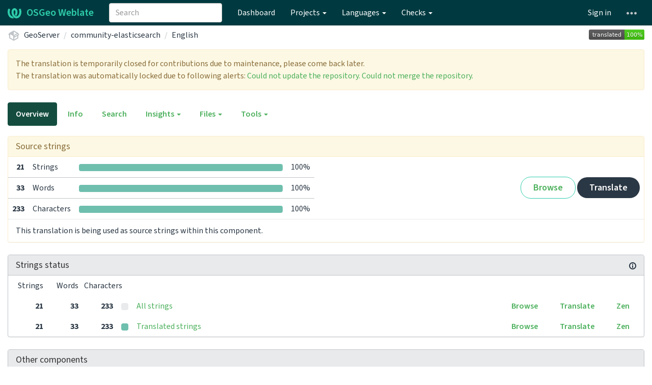

--- FILE ---
content_type: text/html; charset=utf-8
request_url: https://weblate.osgeo.org/projects/geoserver/community-elasticsearch/en/
body_size: 16109
content:







<!DOCTYPE html>

<html lang="en" dir="ltr">
 <head>
  <meta http-equiv="X-UA-Compatible" content="IE=edge" />
  <meta name="referrer" content="origin" />
  <meta name="author" content="Michal Čihař" />
  <meta name="copyright" content="Copyright &copy; Michal Čihař" />
  
  <meta name="monetization" content="$ilp.uphold.com/ENU7fREdeZi9" />

  <title>
  GeoServer/community-elasticsearch — English @ OSGeo Weblate

</title>
  <meta name="description" content="GeoServer is being translated into 29 languages using Weblate. Join the translation or start translating your own project." />
  <meta name="twitter:card" content="summary_large_image" />

  
  

  
    <link rel="alternate" type="application/rss+xml" title="RSS feed" href="/exports/rss/geoserver/community-elasticsearch/en/" />
    <meta property="og:image" content="https://weblate.osgeo.org/widget/geoserver/community-elasticsearch/en/open-graph.png" />
  

  




<link rel="stylesheet" href="/static/CACHE/css/output.04ba49418c04.css" type="text/css"><link rel="stylesheet" href="/static/CACHE/css/output.b2cdc5489794.css" type="text/css" media="(prefers-color-scheme: dark)">


  <link rel="stylesheet" href="/css/custom.css?6b2b5c6b1ef2f52a" />



  <script src="/js/i18n/" defer></script>
<script src="/static/CACHE/js/output.b79ea665f238.js" defer></script>




  <link rel="image_src" type="image/png" href="/static/weblate-128.png"/>
  <link rel="icon" type="image/png" sizes="32x32" href="/static/logo-32.png">
  <link rel="icon" type="image/png" sizes="16x16" href="/static/logo-16.png">
  <link rel="apple-touch-icon" sizes="180x180" href="/static/weblate-180.png"/>
  <link rel="mask-icon" href="/static/weblate-black.svg" color="#144d3f">
  <meta name="msapplication-TileColor" content="#144d3f">
  <meta name="msapplication-config" content="/browserconfig.xml">
  <link rel="manifest" href="/site.webmanifest">
  
  
  <meta name="theme-color" content="#144d3f">

  <meta name="viewport" content="width=device-width, initial-scale=1" />
  <meta property="og:site_name" content="OSGeo Weblate" />
  <meta property="og:title" content="GeoServer/community-elasticsearch — English" />
  <meta property="og:description" content="GeoServer is being translated into 29 languages using Weblate. Join the translation or start translating your own project." />




 </head>

 <body >
 <div id="popup-alerts"></div>
 <header>
<nav class="navbar navbar-default navbar-static-top navbar-inverse" role="navigation">
  <div class="container-fluid">
    <!-- Brand and toggle get grouped for better mobile display -->
    <div class="navbar-header">
      <button type="button" class="navbar-toggle" data-toggle="collapse" data-target="#wl-navbar-main" id="navbar-toggle">
        <span class="sr-only">Toggle navigation</span>
        <span class="icon-bar"></span>
        <span class="icon-bar"></span>
        <span class="icon-bar"></span>
      </button>
      
<a class="navbar-brand" href="/"><svg width="27" height="20" version="1.1" viewBox="0 0 27 20" xmlns="http://www.w3.org/2000/svg"><path d="m13.505 4.028c-0.0017-4e-5 -0.0034-7.5e-5 -5e-3 -1.05e-4 -0.0017 3e-5 -0.0034 6.5e-5 -5e-3 1.05e-4 -0.11025-0.0015-0.22073 0.01793-0.32591 0.06238-0.59671 0.25261-0.9728 0.90036-1.2087 1.5476-0.20481 0.56175-0.29546 1.1651-0.29679 1.7605l-0.0016 0.07791c-0.0019 0.03033-0.0043 0.06055-0.0075 0.09067 0.02191 1.5184 0.30756 3.048 0.90819 4.445 0.67267 1.5645 1.7419 3.0037 3.2516 3.6616 1.1389 0.49637 2.4014 0.37928 3.4336-0.20534 1.2816-0.72588 2.2062-2.0094 2.8114-3.3878 1.2572-2.8648 1.2874-6.3574 0.03289-9.2972 1.2227-0.63339 1.22-1.8963 1.22-1.8963s1.1453 0.82078 2.4332 0.30544c1.715 4.0186 1.6736 8.75-0.13474 12.708-1.0572 2.3139-2.7738 4.3411-5.0202 5.384-1.9998 0.9286-4.3513 0.9518-6.3527 0.07963-1.7985-0.78402-3.2613-2.1966-4.3137-3.839-1.5242-2.3788-2.246-5.2748-2.2492-8.1286h0.01183c-9.01e-4 -0.03006-0.0013-0.06012-9.54e-4 -0.09024 0.02318-2.5663 1.0748-5.18 3.1841-6.5213 0.77462-0.49257 1.6798-0.77459 2.5936-0.78467 0.01046-8.1e-5 0.02122-1.32e-4 0.03183-1.51e-4 0.01379-1e-5 0.02811 4.4e-5 0.04191 1.51e-4 0.91371 0.01007 1.8189 0.2921 2.5936 0.78467 2.1093 1.3413 3.1609 3.9551 3.1841 6.5213 3.18e-4 0.03012-5.3e-5 0.06018-9.55e-4 0.09024h0.01183c-0.0031 2.7121-0.65515 5.4624-2.0282 7.7706-0.39383-2e-3 -0.78628-0.08215-1.1562-0.24339-0.83333-0.36312-1.5671-1.0489-2.1641-1.9768 0.17024-0.30266 0.32367-0.61606 0.46065-0.93466 0.60064-1.3969 0.88629-2.9266 0.90819-4.445-0.0032-0.03012-0.0057-0.06034-0.0075-0.09067l-0.0016-0.07792c-0.0013-0.59534-0.09198-1.1987-0.29679-1.7605-0.23595-0.64722-0.61204-1.295-1.2087-1.5476-0.10522-0.04446-0.21573-0.06389-0.32591-0.06255v1.8e-4zm-0.88468 15.396c-1.97 0.81042-4.258 0.76693-6.2107-0.13979-2.2465-1.043-3.963-3.0701-5.0202-5.384-1.8083-3.9579-1.8497-8.6893-0.13474-12.708 1.2879 0.51534 2.4332-0.30544 2.4332-0.30544s-0.0027 1.2629 1.22 1.8963c-1.2545 2.9398-1.2243 6.4325 0.03289 9.2972 0.60525 1.3784 1.5298 2.662 2.8114 3.3878 0.45742 0.25906 0.96005 0.42632 1.4771 0.48907 0.0019 3e-3 0.0038 6e-3 0.0057 9e-3 0.91308 1.425 2.0633 2.6126 3.3853 3.4577z"/></svg>OSGeo Weblate</a>

    </div>

    <!-- Collect the nav links, forms, and other content for toggling -->
    <div class="collapse navbar-collapse" id="wl-navbar-main">
      <form class="navbar-form navbar-left">
        <div class="form-group">
          <input type="text" class="form-control" id="sitewide-search" placeholder="Search">
        </div>
      </form>
      <ul class="nav navbar-nav">
        <li><a href="/">Dashboard</a></li>
        <li class="dropdown">
          <a href="#" class="dropdown-toggle" data-toggle="dropdown" id="projects-menu">Projects <b class="caret"></b></a>
          <ul class="dropdown-menu">
            
            
            <li><a href="/projects/">Browse all projects</a></li>
          </ul>
        </li>
        
        <li class="dropdown">
          <a href="#" class="dropdown-toggle" data-toggle="dropdown" id="languages-menu">Languages <b class="caret"></b></a>
          <ul class="dropdown-menu">
          
          
            <li><a href="/languages/">Browse all languages</a></li>
          </ul>
        </li>
        <li class="dropdown">
          <a href="#" class="dropdown-toggle" data-toggle="dropdown" id="checks-menu">Checks <b class="caret"></b></a>
          <ul class="dropdown-menu">
            
            
            <li><a href="/checks/">Checks overview</a></li>
          </ul>
        </li>
        
      </ul>
      <ul class="nav navbar-nav navbar-right flip">

        
        
        

        
        
        
        <li><a class="button" id="login-button" href="/accounts/login/?next=/projects/geoserver/community-elasticsearch/en/">Sign in</a></li>
        

        
        

        
        

        
        <li class="dropdown">
          <a href="#" class="dropdown-toggle" data-toggle="dropdown" title="Help">
            <span class="hidden-xs"><svg width="16" height="4" version="1.1" viewBox="0 0 16 4" xmlns="http://www.w3.org/2000/svg"><path d="m12 2c0-1.1046 0.89543-2 2-2s2 0.89543 2 2-0.89543 2-2 2-2-0.89543-2-2zm-6 0c0-1.1046 0.89543-2 2-2s2 0.89543 2 2-0.89543 2-2 2-2-0.89543-2-2zm-6 0c0-1.1046 0.89543-2 2-2s2 0.89543 2 2-0.89543 2-2 2-2-0.89543-2-2z"/></svg></span>
            <span class="visible-xs-inline">
              Help
              <b class="caret"></b>
            </span>
          </a>
          <ul class="dropdown-menu">
            
              <li><a href="https://weblate.org/support/">Get support</a></li>
            
            
            <li><a href="/contact/">Contact</a></li>
            <li><a href="/about/">About Weblate</a></li>
            <li role="separator" class="divider"></li>
            <li><a href="https://docs.weblate.org/en/weblate-5.4.3/index.html">Documentation</a></li>
            <li><a href="https://weblate.org/contribute/">Contribute to Weblate</a></li>
            <li><a href="https://weblate.org/donate/">Donate to Weblate</a></li>
          </ul>
        </li>
      </ul>
    </div>
  </div>
</nav>

<h1>
<ol class="breadcrumb">
<li class="bread-icon">
<svg width="24" height="24" version="1.1" viewBox="0 0 24 24" xmlns="http://www.w3.org/2000/svg"><path d="m2 10.96c-0.5-0.28-0.65-0.89-0.37-1.37l1.5-2.59c0.11-0.2 0.28-0.34 0.47-0.42l7.83-4.4c0.16-0.12 0.36-0.18 0.57-0.18s0.41 0.06 0.57 0.18l7.9 4.44c0.19 0.1 0.35 0.26 0.44 0.46l1.45 2.52c0.28 0.48 0.11 1.09-0.36 1.36l-1 0.58v4.96c0 0.38-0.21 0.71-0.53 0.88l-7.9 4.44c-0.16 0.12-0.36 0.18-0.57 0.18s-0.41-0.06-0.57-0.18l-7.9-4.44c-0.32-0.17-0.53-0.5-0.53-0.88v-5.54c-0.3 0.17-0.68 0.18-1 0m10-6.81v6.7l5.96-3.35-5.96-3.35m-7 11.76 6 3.38v-6.71l-6-3.37v6.7m14 0v-3.22l-5 2.9c-0.33 0.18-0.7 0.17-1 0.01v3.69l6-3.38m-5.15-2.55 6.28-3.63-0.58-1.01-6.28 3.63 0.58 1.01z"/></svg>
</li>

<li><a href="/projects/geoserver/">GeoServer</a></li>
<li><a href="/projects/geoserver/community-elasticsearch/">community-elasticsearch


</a></li>
<li><a href="/projects/geoserver/community-elasticsearch/en/">English</a></li>

<a class="pull-right flip" href="https://weblate.osgeo.org/widgets/geoserver/?lang=en&amp;component=745">
<img src="/widget/geoserver/community-elasticsearch/en/svg-badge.svg?native=1" />
</a>

</ol>
<div class="clearfix"></div>
</h1>

</header>

<div class="main-content ">



















<div
    class="alert alert-warning"
  
  
  >
  
  

<div class="pull-right flip">
  
  
</div>
The translation is temporarily closed for contributions due to maintenance, please come back later.

  
    <br />
    The translation was automatically locked due to following alerts:
    
      <a href="/projects/geoserver/community-elasticsearch/#alerts">Could not update the repository.</a>
    
      <a href="/projects/geoserver/community-elasticsearch/#alerts">Could not merge the repository.</a>
    
  


    <div class="clearfix"></div>
  
</div>

































<ul class="nav nav-pills">
  <li class="active"><a href="#overview" data-toggle="tab">Overview</a></li>
  <li><a href="#information" data-toggle="tab">Info</a></li>
  <li><a href="#search" data-toggle="tab">Search</a></li>
  <li class="dropdown">
    <a class="dropdown-toggle" data-toggle="dropdown" href="#">
      Insights <span class="caret"></span>
    </a>
    <ul class="dropdown-menu">
      <li><a href="#history" data-toggle="tab">History</a></li>
    </ul>
  </li>
  <li class="dropdown">
    <a class="dropdown-toggle" data-toggle="dropdown" href="#">
      Files <span class="caret"></span>
    </a>
    <ul class="dropdown-menu">
      
        <li><a href="/download/geoserver/community-elasticsearch/en/">Download translation</a></li>
      
      <li><a href="#download" data-toggle="tab">Customize download</a></li>
      
    </ul>
  </li>
  <li class="dropdown">
    <a class="dropdown-toggle" data-toggle="dropdown" href="#">
      Tools <span class="caret"></span>
    </a>
    <ul class="dropdown-menu">
      
      
      
      <li><a href="/data/geoserver/">Data exports</a></li>
      <li><a href="/checks/-/geoserver/community-elasticsearch/en/">Failing checks</a></li>
      
    </ul>
  </li>
  
  



</ul>


<div class="tab-content">
<div class="tab-pane active" id="overview">

<div class="panel panel-warning">
  <div class="panel-heading">
  <h4 class="panel-title">
  
  Source strings
  
  </h4></div>

<table class="table table-autowidth">
<tr>
<th class="number">21</th>
<td>Strings</td>
<td class="progress-cell hidden-xs">

<div class="progress" title="Needs attention">
  
  <div class="progress-bar" role="progressbar" aria-valuenow="0.0" aria-valuemin="0" aria-valuemax="100" style="width: 0.0%;" title="Approved"></div>
  
  
  <div class="progress-bar progress-bar-success" role="progressbar" aria-valuenow="100.0" aria-valuemin="0" aria-valuemax="100" style="width: 100.0%;" title="Translated without any problems"></div>
  
</div>
</td>
<td class="percent">100%</td>
<td rowspan="3" class="buttons-cell full-cell">
<div class="pull-right flip">
  
  <a href="/browse/geoserver/community-elasticsearch/en/" class=" btn btn-info">Browse</a>
  <a href="/translate/geoserver/community-elasticsearch/en/" class="btn btn-primary">Translate</a>
</div>
</td>
</tr>

<tr>
<th class="number">33</th>
<td>Words</td>
<td class="progress-cell hidden-xs">

<div class="progress" title="Needs attention">
  
  <div class="progress-bar" role="progressbar" aria-valuenow="0.0" aria-valuemin="0" aria-valuemax="100" style="width: 0.0%;" title="Approved"></div>
  
  
  <div class="progress-bar progress-bar-success" role="progressbar" aria-valuenow="100.0" aria-valuemin="0" aria-valuemax="100" style="width: 100.0%;" title="Translated without any problems"></div>
  
</div>
</td>
<td class="percent">100%</td>
</tr>

<tr>
<th class="number">233</th>
<td>Characters</td>
<td class="progress-cell hidden-xs">

<div class="progress" title="Needs attention">
  
  <div class="progress-bar" role="progressbar" aria-valuenow="0.0" aria-valuemin="0" aria-valuemax="100" style="width: 0.0%;" title="Approved"></div>
  
  
  <div class="progress-bar progress-bar-success" role="progressbar" aria-valuenow="100.0" aria-valuemin="0" aria-valuemax="100" style="width: 100.0%;" title="Translated without any problems"></div>
  
</div>
</td>
<td class="percent">100%</td>
</tr>
</table>


  <div class="panel-footer">
    This translation is being used as source strings within this component.
  </div>


</div>

<div class="panel panel-default">
<div class="panel-heading">
<h4 class="panel-title">



<a class="pull-right flip doc-link" href="https://docs.weblate.org/en/weblate-5.4.3/user/translating.html#strings-to-check" title="Documentation" target="_blank" rel="noopener"><svg xmlns="http://www.w3.org/2000/svg" width="14" height="14" version="1.1" viewBox="0 0 14 14"><path fill="#bfc3c7" d="m7 14c-3.92 0-7-3.08-7-7s3.08-7 7-7 7 3.08 7 7-3.08 7-7 7zm0-2c2.8 0 5-2.2 5-5s-2.2-5-5-5-5 2.2-5 5 2.2 5 5 5zm1-7h-2v-2h2zm0 6h-2v-5h2z"/></svg></a>


Strings status
</h4>
</div>
<table class="table table-autowidth table-listing">
<thead>
  <tr>
    <th class="number split-cell wrap-cell">
      <span>Strings</span>
      <span>Words</span>
      <span>Characters</span>
    </th>
  </tr>
</thead>

<tr data-href="/translate/geoserver/community-elasticsearch/en/?q=" class="clickable-row">
<th class="number split-cell wrap-cell">
  <span>
    21
  </span>
  <span>
    33
  </span>
  <span>
    233
  </span>
</th>
<td class="legend">
    
    <div class="progress">
      
    </div>
    
</td>
<td class="full-cell">
    <a href="/translate/geoserver/community-elasticsearch/en/?q=">All strings</a>
</td>
<td class="wrap-cell">
  <a class="btn-inline" href="/browse/geoserver/community-elasticsearch/en/?q=">Browse</a>
  <a class="btn-inline" href="/translate/geoserver/community-elasticsearch/en/?q=">Translate</a>
  <a class="btn-inline" href="/zen/geoserver/community-elasticsearch/en/?q=">Zen</a>
</td>
</tr>

<tr data-href="/translate/geoserver/community-elasticsearch/en/?q=state:&gt;=translated" class="clickable-row">
<th class="number split-cell wrap-cell">
  <span>
    21
  </span>
  <span>
    33
  </span>
  <span>
    233
  </span>
</th>
<td class="legend">
    
    <div class="progress">
      
        <div class="progress-bar progress-bar-success" role="progressbar" aria-valuenow="100" aria-valuemin="0" aria-valuemax="100" style="width: 100%;"></div>
      
    </div>
    
</td>
<td class="full-cell">
    <a href="/translate/geoserver/community-elasticsearch/en/?q=state:&gt;=translated">Translated strings</a>
</td>
<td class="wrap-cell">
  <a class="btn-inline" href="/browse/geoserver/community-elasticsearch/en/?q=state:&gt;=translated">Browse</a>
  <a class="btn-inline" href="/translate/geoserver/community-elasticsearch/en/?q=state:&gt;=translated">Translate</a>
  <a class="btn-inline" href="/zen/geoserver/community-elasticsearch/en/?q=state:&gt;=translated">Zen</a>
</td>
</tr>

</table>
</div>


<div class="panel panel-default">
  <div class="panel-heading"><h4 class="panel-title">Other components</h4></div>







  
    <table class="sort table progress-table autocolspan table-listing">
  
  
    <thead class="sticky-header">
      <tr>
        <th class="sort-skip">
          
        </th>
        <th title="Sort this column" class="sort-cell">
          
          Component
          <span class="sort-icon " />
          
        </th>
        
        <th title="Sort this column" class="number sort-cell">
          
          Translated
          <span class="sort-icon " />
          
        </th>
        <th title="Sort this column" class="number zero-width-640 sort-cell">
          
          Unfinished
          <span class="sort-icon " />
          
        </th>
        <th title="Sort this column" class="number zero-width-720 sort-cell">
          
          Unfinished words
          <span class="sort-icon " />
          
        </th>
        <th title="Sort this column" class="number zero-width-1200 sort-cell">
          
          Unfinished characters
          <span class="sort-icon " />
          
        </th>
        <th title="Sort this column" class="number zero-width-1400 sort-cell">
          
          Untranslated
          <span class="sort-icon " />
          
        </th>
        <th title="Sort this column" class="number zero-width-768 sort-cell">
          
          Checks
          <span class="sort-icon " />
          
        </th>
        <th title="Sort this column" class="number zero-width-900 sort-cell">
          
          Suggestions
          <span class="sort-icon " />
          
        </th>
        <th title="Sort this column" class="number zero-width-1000 sort-cell">
          
          Comments
          <span class="sort-icon " />
          
        </th>
      </tr>
    </thead>
  


<tbody>







<tr id="60b8fe75-6163">
<td class="actions" rowspan="2">

    
        <a href="/translate/geoserver/community-solr/en/" class="btn btn-link green" title="Translate" alt="Translate"><svg width="18" height="18" version="1.1" viewBox="0 0 18 18" xmlns="http://www.w3.org/2000/svg"><path d="m-0.00125 14.251v3.75h3.75l11.06-11.06-3.75-3.75zm17.71-10.21c0.39-0.39 0.39-1.02 0-1.41l-2.34-2.34c-0.39-0.39-1.02-0.39-1.41 0l-1.83 1.83 3.75 3.75z"/></svg></a>
    

</td>
<th class="object-link">

  





    <a href="/projects/geoserver/community-solr/en/">community-solr</a>





<span class="state-icon " title="This language is used for source strings." alt="This language is used for source strings."><svg width="14" height="14" version="1.1" viewBox="0 0 14 14" xmlns="http://www.w3.org/2000/svg"><path d="m4.83 8.62c0.71262 0.54849 1.1718 1.41 1.1718 2.3788 0 1.6569-1.3431 3-3 3s-3-1.3431-3-3c0-1.3062 0.83481-2.4175 2-2.8293v-2.3414c-1.1652-0.41184-2-1.5231-2-2.8293 0-1.6569 1.3431-3 3-3s3 1.3431 3 3c0 1.3062-0.83481 2.4175-2 2.8293v0.96939c0.21975-0.10711 0.45312-0.19274 0.69775-0.2539l3.7661-0.94153c-0.29379-0.46376-0.46388-1.0136-0.46388-1.6033 0-1.6569 1.3431-3 3-3s3 1.3431 3 3-1.3431 3-3 3c-0.192 0-0.37978-0.018-0.56175-0.0525-0.33863 0.22987-0.72111 0.404-1.136 0.50772l-4.1194 1.0299c-0.12553 0.0314-0.24429 0.0775-0.35464 0.13614zm-1.8282 3.3788c0.55228 0 1-0.44772 1-1s-0.44772-1-1-1-1 0.44772-1 1 0.44772 1 1 1zm0-8c0.55228 0 1-0.44772 1-1s-0.44772-1-1-1-1 0.44772-1 1 0.44772 1 1 1zm8 1c0.55228 0 1-0.44772 1-1s-0.44772-1-1-1-1 0.44772-1 1 0.44772 1 1 1z" fill="#2a3744"/></svg></span>

<span class="state-icon " title="This component is linked to the GeoServer/web-core repository." alt="This component is linked to the GeoServer/web-core repository."><svg xmlns="http://www.w3.org/2000/svg" width="14" height="14" version="1.1" viewBox="0 0 14 14"><path fill="#2a3744" stroke-width=".87" d="m4.3893 4.3022h1.7405v-1.6534h-1.7405c-2.4031 0-4.3512 1.9481-4.3512 4.3512s1.9481 4.3512 4.3512 4.3512h1.7405v-1.6534h-1.7405c-1.4881 0-2.6977-1.2096-2.6977-2.6977s1.2096-2.6977 2.6977-2.6977zm5.2214 3.5679v-1.7405h-5.2214v1.7405zm0-5.2214h-1.7405v1.6534h1.7405c1.4881 0 2.6977 1.2096 2.6977 2.6977s-1.2096 2.6977-2.6977 2.6977h-1.7405v1.6534h1.7405c2.4031 0 4.3512-1.9481 4.3512-4.3512s-1.9481-4.3512-4.3512-4.3512z"/></svg></span>

<a href="/projects/geoserver/community-solr/#alerts"><span class="state-icon  red" title="Fix this component to clear its alerts." alt="Fix this component to clear its alerts."><svg width="14" height="14" version="1.1" viewBox="0 0 14 14" xmlns="http://www.w3.org/2000/svg"><path d="m12 0c1.1046 0 2 0.89543 2 2v10c0 1.1046-0.89543 2-2 2h-10c-1.1046 0-2-0.89543-2-2v-10c0-1.1046 0.89543-2 2-2zm-4 3h-2v4h2zm0 8v-2h-2v2z" fill="#f6664c"/></svg></span></a>

<span class="state-icon " title="This translation is locked." alt="This translation is locked."><svg width="14" height="14" version="1.1" viewBox="0 0 14 14" xmlns="http://www.w3.org/2000/svg"><path d="m3 4c0-2.2091 1.7909-4 4-4s4 1.7909 4 4v2h2v8h-12v-8h2zm2 0v2h4v-2c0-1.1046-0.89543-2-2-2s-2 0.89543-2 2z" fill="#2a3744" fill-rule="evenodd"/></svg></span>



<span title="GNU General Public License v2.0 or later" class="license badge">GPL-2.0</span>



</th>


  



<td class="number " data-value="100.000000" title="19 of 19">
    
      <a href="/translate/geoserver/community-solr/en/?q=state:>=translated">
    
    
        <span class="green" title="Completed translation with 19 strings"><svg width="24" height="24" version="1.1" viewBox="0 0 24 24" xmlns="http://www.w3.org/2000/svg"><path d="M9,20.42L2.79,14.21L5.62,11.38L9,14.77L18.88,4.88L21.71,7.71L9,20.42Z"/></svg></span>
    
    
      </a>
    
</td>






<td class="number zero-width-640" data-value="0">
    
      <span class="sr-only">0</span>
    
</td>




<td class="number zero-width-720" data-value="0">
    
      <span class="sr-only">0</span>
    
</td>




<td class="number zero-width-1200" data-value="0">
    
      <span class="sr-only">0</span>
    
</td>




<td class="number zero-width-1400" data-value="0">
    
      <span class="sr-only">0</span>
    
</td>




<td class="number zero-width-768" data-value="0">
    
      <span class="sr-only">0</span>
    
</td>




<td class="number zero-width-900" data-value="0">
    
      <span class="sr-only">0</span>
    
</td>




<td class="number zero-width-1000" data-value="0">
    
      <span class="sr-only">0</span>
    
</td>


</tr>
<tr data-parent="60b8fe75-6163">
<td colspan="7" class="progress-row autocolspan">

<div class="progress" title="Needs attention">
  
  <div class="progress-bar" role="progressbar" aria-valuenow="0.0" aria-valuemin="0" aria-valuemax="100" style="width: 0.0%;" title="Approved"></div>
  
  
  <div class="progress-bar progress-bar-success" role="progressbar" aria-valuenow="100.0" aria-valuemin="0" aria-valuemax="100" style="width: 100.0%;" title="Translated without any problems"></div>
  
</div>
</td>
</tr>




<tr id="60b8fe75-6614">
<td class="actions" rowspan="2">

    
        <a href="/translate/geoserver/community-flatgeobuf/en/" class="btn btn-link green" title="Translate" alt="Translate"><svg width="18" height="18" version="1.1" viewBox="0 0 18 18" xmlns="http://www.w3.org/2000/svg"><path d="m-0.00125 14.251v3.75h3.75l11.06-11.06-3.75-3.75zm17.71-10.21c0.39-0.39 0.39-1.02 0-1.41l-2.34-2.34c-0.39-0.39-1.02-0.39-1.41 0l-1.83 1.83 3.75 3.75z"/></svg></a>
    

</td>
<th class="object-link">

  





    <a href="/projects/geoserver/community-flatgeobuf/en/">community-flatgeobuf</a>





<span class="state-icon " title="This language is used for source strings." alt="This language is used for source strings."><svg width="14" height="14" version="1.1" viewBox="0 0 14 14" xmlns="http://www.w3.org/2000/svg"><path d="m4.83 8.62c0.71262 0.54849 1.1718 1.41 1.1718 2.3788 0 1.6569-1.3431 3-3 3s-3-1.3431-3-3c0-1.3062 0.83481-2.4175 2-2.8293v-2.3414c-1.1652-0.41184-2-1.5231-2-2.8293 0-1.6569 1.3431-3 3-3s3 1.3431 3 3c0 1.3062-0.83481 2.4175-2 2.8293v0.96939c0.21975-0.10711 0.45312-0.19274 0.69775-0.2539l3.7661-0.94153c-0.29379-0.46376-0.46388-1.0136-0.46388-1.6033 0-1.6569 1.3431-3 3-3s3 1.3431 3 3-1.3431 3-3 3c-0.192 0-0.37978-0.018-0.56175-0.0525-0.33863 0.22987-0.72111 0.404-1.136 0.50772l-4.1194 1.0299c-0.12553 0.0314-0.24429 0.0775-0.35464 0.13614zm-1.8282 3.3788c0.55228 0 1-0.44772 1-1s-0.44772-1-1-1-1 0.44772-1 1 0.44772 1 1 1zm0-8c0.55228 0 1-0.44772 1-1s-0.44772-1-1-1-1 0.44772-1 1 0.44772 1 1 1zm8 1c0.55228 0 1-0.44772 1-1s-0.44772-1-1-1-1 0.44772-1 1 0.44772 1 1 1z" fill="#2a3744"/></svg></span>

<span class="state-icon " title="This component is linked to the GeoServer/web-core repository." alt="This component is linked to the GeoServer/web-core repository."><svg xmlns="http://www.w3.org/2000/svg" width="14" height="14" version="1.1" viewBox="0 0 14 14"><path fill="#2a3744" stroke-width=".87" d="m4.3893 4.3022h1.7405v-1.6534h-1.7405c-2.4031 0-4.3512 1.9481-4.3512 4.3512s1.9481 4.3512 4.3512 4.3512h1.7405v-1.6534h-1.7405c-1.4881 0-2.6977-1.2096-2.6977-2.6977s1.2096-2.6977 2.6977-2.6977zm5.2214 3.5679v-1.7405h-5.2214v1.7405zm0-5.2214h-1.7405v1.6534h1.7405c1.4881 0 2.6977 1.2096 2.6977 2.6977s-1.2096 2.6977-2.6977 2.6977h-1.7405v1.6534h1.7405c2.4031 0 4.3512-1.9481 4.3512-4.3512s-1.9481-4.3512-4.3512-4.3512z"/></svg></span>

<a href="/projects/geoserver/community-flatgeobuf/#alerts"><span class="state-icon  red" title="Fix this component to clear its alerts." alt="Fix this component to clear its alerts."><svg width="14" height="14" version="1.1" viewBox="0 0 14 14" xmlns="http://www.w3.org/2000/svg"><path d="m12 0c1.1046 0 2 0.89543 2 2v10c0 1.1046-0.89543 2-2 2h-10c-1.1046 0-2-0.89543-2-2v-10c0-1.1046 0.89543-2 2-2zm-4 3h-2v4h2zm0 8v-2h-2v2z" fill="#f6664c"/></svg></span></a>

<span class="state-icon " title="This translation is locked." alt="This translation is locked."><svg width="14" height="14" version="1.1" viewBox="0 0 14 14" xmlns="http://www.w3.org/2000/svg"><path d="m3 4c0-2.2091 1.7909-4 4-4s4 1.7909 4 4v2h2v8h-12v-8h2zm2 0v2h4v-2c0-1.1046-0.89543-2-2-2s-2 0.89543-2 2z" fill="#2a3744" fill-rule="evenodd"/></svg></span>



<span title="GNU General Public License v2.0 or later" class="license badge">GPL-2.0</span>



</th>


  



<td class="number " data-value="100.000000" title="1 of 1">
    
      <a href="/translate/geoserver/community-flatgeobuf/en/?q=state:>=translated">
    
    
        <span class="green" title="Completed translation with 1 string"><svg width="24" height="24" version="1.1" viewBox="0 0 24 24" xmlns="http://www.w3.org/2000/svg"><path d="M9,20.42L2.79,14.21L5.62,11.38L9,14.77L18.88,4.88L21.71,7.71L9,20.42Z"/></svg></span>
    
    
      </a>
    
</td>






<td class="number zero-width-640" data-value="0">
    
      <span class="sr-only">0</span>
    
</td>




<td class="number zero-width-720" data-value="0">
    
      <span class="sr-only">0</span>
    
</td>




<td class="number zero-width-1200" data-value="0">
    
      <span class="sr-only">0</span>
    
</td>




<td class="number zero-width-1400" data-value="0">
    
      <span class="sr-only">0</span>
    
</td>




<td class="number zero-width-768" data-value="0">
    
      <span class="sr-only">0</span>
    
</td>




<td class="number zero-width-900" data-value="0">
    
      <span class="sr-only">0</span>
    
</td>




<td class="number zero-width-1000" data-value="0">
    
      <span class="sr-only">0</span>
    
</td>


</tr>
<tr data-parent="60b8fe75-6614">
<td colspan="7" class="progress-row autocolspan">

<div class="progress" title="Needs attention">
  
  <div class="progress-bar" role="progressbar" aria-valuenow="0.0" aria-valuemin="0" aria-valuemax="100" style="width: 0.0%;" title="Approved"></div>
  
  
  <div class="progress-bar progress-bar-success" role="progressbar" aria-valuenow="100.0" aria-valuemin="0" aria-valuemax="100" style="width: 100.0%;" title="Translated without any problems"></div>
  
</div>
</td>
</tr>




<tr id="60b8fe75-6360">
<td class="actions" rowspan="2">

    
        <a href="/translate/geoserver/community-smart-data-loader/en/" class="btn btn-link green" title="Translate" alt="Translate"><svg width="18" height="18" version="1.1" viewBox="0 0 18 18" xmlns="http://www.w3.org/2000/svg"><path d="m-0.00125 14.251v3.75h3.75l11.06-11.06-3.75-3.75zm17.71-10.21c0.39-0.39 0.39-1.02 0-1.41l-2.34-2.34c-0.39-0.39-1.02-0.39-1.41 0l-1.83 1.83 3.75 3.75z"/></svg></a>
    

</td>
<th class="object-link">

  





    <a href="/projects/geoserver/community-smart-data-loader/en/">community-smart-data-loader</a>





<span class="state-icon " title="This language is used for source strings." alt="This language is used for source strings."><svg width="14" height="14" version="1.1" viewBox="0 0 14 14" xmlns="http://www.w3.org/2000/svg"><path d="m4.83 8.62c0.71262 0.54849 1.1718 1.41 1.1718 2.3788 0 1.6569-1.3431 3-3 3s-3-1.3431-3-3c0-1.3062 0.83481-2.4175 2-2.8293v-2.3414c-1.1652-0.41184-2-1.5231-2-2.8293 0-1.6569 1.3431-3 3-3s3 1.3431 3 3c0 1.3062-0.83481 2.4175-2 2.8293v0.96939c0.21975-0.10711 0.45312-0.19274 0.69775-0.2539l3.7661-0.94153c-0.29379-0.46376-0.46388-1.0136-0.46388-1.6033 0-1.6569 1.3431-3 3-3s3 1.3431 3 3-1.3431 3-3 3c-0.192 0-0.37978-0.018-0.56175-0.0525-0.33863 0.22987-0.72111 0.404-1.136 0.50772l-4.1194 1.0299c-0.12553 0.0314-0.24429 0.0775-0.35464 0.13614zm-1.8282 3.3788c0.55228 0 1-0.44772 1-1s-0.44772-1-1-1-1 0.44772-1 1 0.44772 1 1 1zm0-8c0.55228 0 1-0.44772 1-1s-0.44772-1-1-1-1 0.44772-1 1 0.44772 1 1 1zm8 1c0.55228 0 1-0.44772 1-1s-0.44772-1-1-1-1 0.44772-1 1 0.44772 1 1 1z" fill="#2a3744"/></svg></span>

<span class="state-icon " title="This component is linked to the GeoServer/web-core repository." alt="This component is linked to the GeoServer/web-core repository."><svg xmlns="http://www.w3.org/2000/svg" width="14" height="14" version="1.1" viewBox="0 0 14 14"><path fill="#2a3744" stroke-width=".87" d="m4.3893 4.3022h1.7405v-1.6534h-1.7405c-2.4031 0-4.3512 1.9481-4.3512 4.3512s1.9481 4.3512 4.3512 4.3512h1.7405v-1.6534h-1.7405c-1.4881 0-2.6977-1.2096-2.6977-2.6977s1.2096-2.6977 2.6977-2.6977zm5.2214 3.5679v-1.7405h-5.2214v1.7405zm0-5.2214h-1.7405v1.6534h1.7405c1.4881 0 2.6977 1.2096 2.6977 2.6977s-1.2096 2.6977-2.6977 2.6977h-1.7405v1.6534h1.7405c2.4031 0 4.3512-1.9481 4.3512-4.3512s-1.9481-4.3512-4.3512-4.3512z"/></svg></span>

<a href="/projects/geoserver/community-smart-data-loader/#alerts"><span class="state-icon  red" title="Fix this component to clear its alerts." alt="Fix this component to clear its alerts."><svg width="14" height="14" version="1.1" viewBox="0 0 14 14" xmlns="http://www.w3.org/2000/svg"><path d="m12 0c1.1046 0 2 0.89543 2 2v10c0 1.1046-0.89543 2-2 2h-10c-1.1046 0-2-0.89543-2-2v-10c0-1.1046 0.89543-2 2-2zm-4 3h-2v4h2zm0 8v-2h-2v2z" fill="#f6664c"/></svg></span></a>

<span class="state-icon " title="This translation is locked." alt="This translation is locked."><svg width="14" height="14" version="1.1" viewBox="0 0 14 14" xmlns="http://www.w3.org/2000/svg"><path d="m3 4c0-2.2091 1.7909-4 4-4s4 1.7909 4 4v2h2v8h-12v-8h2zm2 0v2h4v-2c0-1.1046-0.89543-2-2-2s-2 0.89543-2 2z" fill="#2a3744" fill-rule="evenodd"/></svg></span>



<span title="GNU General Public License v2.0 or later" class="license badge">GPL-2.0</span>



</th>


  



<td class="number " data-value="100.000000" title="5 of 5">
    
      <a href="/translate/geoserver/community-smart-data-loader/en/?q=state:>=translated">
    
    
        <span class="green" title="Completed translation with 5 strings"><svg width="24" height="24" version="1.1" viewBox="0 0 24 24" xmlns="http://www.w3.org/2000/svg"><path d="M9,20.42L2.79,14.21L5.62,11.38L9,14.77L18.88,4.88L21.71,7.71L9,20.42Z"/></svg></span>
    
    
      </a>
    
</td>






<td class="number zero-width-640" data-value="0">
    
      <span class="sr-only">0</span>
    
</td>




<td class="number zero-width-720" data-value="0">
    
      <span class="sr-only">0</span>
    
</td>




<td class="number zero-width-1200" data-value="0">
    
      <span class="sr-only">0</span>
    
</td>




<td class="number zero-width-1400" data-value="0">
    
      <span class="sr-only">0</span>
    
</td>




<td class="number zero-width-768" data-value="0">
    
      <span class="sr-only">0</span>
    
</td>




<td class="number zero-width-900" data-value="0">
    
      <span class="sr-only">0</span>
    
</td>




<td class="number zero-width-1000" data-value="0">
    
      <span class="sr-only">0</span>
    
</td>


</tr>
<tr data-parent="60b8fe75-6360">
<td colspan="7" class="progress-row autocolspan">

<div class="progress" title="Needs attention">
  
  <div class="progress-bar" role="progressbar" aria-valuenow="0.0" aria-valuemin="0" aria-valuemax="100" style="width: 0.0%;" title="Approved"></div>
  
  
  <div class="progress-bar progress-bar-success" role="progressbar" aria-valuenow="100.0" aria-valuemin="0" aria-valuemax="100" style="width: 100.0%;" title="Translated without any problems"></div>
  
</div>
</td>
</tr>




<tr id="60b8fe75-6177">
<td class="actions" rowspan="2">

    
        <a href="/translate/geoserver/extension-printing/en/" class="btn btn-link green" title="Translate" alt="Translate"><svg width="18" height="18" version="1.1" viewBox="0 0 18 18" xmlns="http://www.w3.org/2000/svg"><path d="m-0.00125 14.251v3.75h3.75l11.06-11.06-3.75-3.75zm17.71-10.21c0.39-0.39 0.39-1.02 0-1.41l-2.34-2.34c-0.39-0.39-1.02-0.39-1.41 0l-1.83 1.83 3.75 3.75z"/></svg></a>
    

</td>
<th class="object-link">

  





    <a href="/projects/geoserver/extension-printing/en/">extension-printing</a>





<span class="state-icon " title="This language is used for source strings." alt="This language is used for source strings."><svg width="14" height="14" version="1.1" viewBox="0 0 14 14" xmlns="http://www.w3.org/2000/svg"><path d="m4.83 8.62c0.71262 0.54849 1.1718 1.41 1.1718 2.3788 0 1.6569-1.3431 3-3 3s-3-1.3431-3-3c0-1.3062 0.83481-2.4175 2-2.8293v-2.3414c-1.1652-0.41184-2-1.5231-2-2.8293 0-1.6569 1.3431-3 3-3s3 1.3431 3 3c0 1.3062-0.83481 2.4175-2 2.8293v0.96939c0.21975-0.10711 0.45312-0.19274 0.69775-0.2539l3.7661-0.94153c-0.29379-0.46376-0.46388-1.0136-0.46388-1.6033 0-1.6569 1.3431-3 3-3s3 1.3431 3 3-1.3431 3-3 3c-0.192 0-0.37978-0.018-0.56175-0.0525-0.33863 0.22987-0.72111 0.404-1.136 0.50772l-4.1194 1.0299c-0.12553 0.0314-0.24429 0.0775-0.35464 0.13614zm-1.8282 3.3788c0.55228 0 1-0.44772 1-1s-0.44772-1-1-1-1 0.44772-1 1 0.44772 1 1 1zm0-8c0.55228 0 1-0.44772 1-1s-0.44772-1-1-1-1 0.44772-1 1 0.44772 1 1 1zm8 1c0.55228 0 1-0.44772 1-1s-0.44772-1-1-1-1 0.44772-1 1 0.44772 1 1 1z" fill="#2a3744"/></svg></span>

<span class="state-icon " title="This component is linked to the GeoServer/web-core repository." alt="This component is linked to the GeoServer/web-core repository."><svg xmlns="http://www.w3.org/2000/svg" width="14" height="14" version="1.1" viewBox="0 0 14 14"><path fill="#2a3744" stroke-width=".87" d="m4.3893 4.3022h1.7405v-1.6534h-1.7405c-2.4031 0-4.3512 1.9481-4.3512 4.3512s1.9481 4.3512 4.3512 4.3512h1.7405v-1.6534h-1.7405c-1.4881 0-2.6977-1.2096-2.6977-2.6977s1.2096-2.6977 2.6977-2.6977zm5.2214 3.5679v-1.7405h-5.2214v1.7405zm0-5.2214h-1.7405v1.6534h1.7405c1.4881 0 2.6977 1.2096 2.6977 2.6977s-1.2096 2.6977-2.6977 2.6977h-1.7405v1.6534h1.7405c2.4031 0 4.3512-1.9481 4.3512-4.3512s-1.9481-4.3512-4.3512-4.3512z"/></svg></span>

<a href="/projects/geoserver/extension-printing/#alerts"><span class="state-icon  red" title="Fix this component to clear its alerts." alt="Fix this component to clear its alerts."><svg width="14" height="14" version="1.1" viewBox="0 0 14 14" xmlns="http://www.w3.org/2000/svg"><path d="m12 0c1.1046 0 2 0.89543 2 2v10c0 1.1046-0.89543 2-2 2h-10c-1.1046 0-2-0.89543-2-2v-10c0-1.1046 0.89543-2 2-2zm-4 3h-2v4h2zm0 8v-2h-2v2z" fill="#f6664c"/></svg></span></a>

<span class="state-icon " title="This translation is locked." alt="This translation is locked."><svg width="14" height="14" version="1.1" viewBox="0 0 14 14" xmlns="http://www.w3.org/2000/svg"><path d="m3 4c0-2.2091 1.7909-4 4-4s4 1.7909 4 4v2h2v8h-12v-8h2zm2 0v2h4v-2c0-1.1046-0.89543-2-2-2s-2 0.89543-2 2z" fill="#2a3744" fill-rule="evenodd"/></svg></span>



<span title="GNU General Public License v2.0 or later" class="license badge">GPL-2.0</span>



</th>


  



<td class="number " data-value="100.000000" title="4 of 4">
    
      <a href="/translate/geoserver/extension-printing/en/?q=state:>=translated">
    
    
        <span class="green" title="Completed translation with 4 strings"><svg width="24" height="24" version="1.1" viewBox="0 0 24 24" xmlns="http://www.w3.org/2000/svg"><path d="M9,20.42L2.79,14.21L5.62,11.38L9,14.77L18.88,4.88L21.71,7.71L9,20.42Z"/></svg></span>
    
    
      </a>
    
</td>






<td class="number zero-width-640" data-value="0">
    
      <span class="sr-only">0</span>
    
</td>




<td class="number zero-width-720" data-value="0">
    
      <span class="sr-only">0</span>
    
</td>




<td class="number zero-width-1200" data-value="0">
    
      <span class="sr-only">0</span>
    
</td>




<td class="number zero-width-1400" data-value="0">
    
      <span class="sr-only">0</span>
    
</td>




<td class="number zero-width-768" data-value="2">
    
        <a href="/translate/geoserver/extension-printing/en/?q=has:check">
            2
        </a>
    
</td>




<td class="number zero-width-900" data-value="0">
    
      <span class="sr-only">0</span>
    
</td>




<td class="number zero-width-1000" data-value="0">
    
      <span class="sr-only">0</span>
    
</td>


</tr>
<tr data-parent="60b8fe75-6177">
<td colspan="7" class="progress-row autocolspan">

<div class="progress" title="Needs attention">
  
  <div class="progress-bar" role="progressbar" aria-valuenow="0.0" aria-valuemin="0" aria-valuemax="100" style="width: 0.0%;" title="Approved"></div>
  
  
  <div class="progress-bar progress-bar-success" role="progressbar" aria-valuenow="50.0" aria-valuemin="0" aria-valuemax="100" style="width: 50.0%;" title="Translated without any problems"></div>
  
</div>
</td>
</tr>




<tr id="60b8fe75-6605">
<td class="actions" rowspan="2">

    
        <a href="/translate/geoserver/community-security-keycloak/en/" class="btn btn-link green" title="Translate" alt="Translate"><svg width="18" height="18" version="1.1" viewBox="0 0 18 18" xmlns="http://www.w3.org/2000/svg"><path d="m-0.00125 14.251v3.75h3.75l11.06-11.06-3.75-3.75zm17.71-10.21c0.39-0.39 0.39-1.02 0-1.41l-2.34-2.34c-0.39-0.39-1.02-0.39-1.41 0l-1.83 1.83 3.75 3.75z"/></svg></a>
    

</td>
<th class="object-link">

  





    <a href="/projects/geoserver/community-security-keycloak/en/">community-security-keycloak</a>





<span class="state-icon " title="This language is used for source strings." alt="This language is used for source strings."><svg width="14" height="14" version="1.1" viewBox="0 0 14 14" xmlns="http://www.w3.org/2000/svg"><path d="m4.83 8.62c0.71262 0.54849 1.1718 1.41 1.1718 2.3788 0 1.6569-1.3431 3-3 3s-3-1.3431-3-3c0-1.3062 0.83481-2.4175 2-2.8293v-2.3414c-1.1652-0.41184-2-1.5231-2-2.8293 0-1.6569 1.3431-3 3-3s3 1.3431 3 3c0 1.3062-0.83481 2.4175-2 2.8293v0.96939c0.21975-0.10711 0.45312-0.19274 0.69775-0.2539l3.7661-0.94153c-0.29379-0.46376-0.46388-1.0136-0.46388-1.6033 0-1.6569 1.3431-3 3-3s3 1.3431 3 3-1.3431 3-3 3c-0.192 0-0.37978-0.018-0.56175-0.0525-0.33863 0.22987-0.72111 0.404-1.136 0.50772l-4.1194 1.0299c-0.12553 0.0314-0.24429 0.0775-0.35464 0.13614zm-1.8282 3.3788c0.55228 0 1-0.44772 1-1s-0.44772-1-1-1-1 0.44772-1 1 0.44772 1 1 1zm0-8c0.55228 0 1-0.44772 1-1s-0.44772-1-1-1-1 0.44772-1 1 0.44772 1 1 1zm8 1c0.55228 0 1-0.44772 1-1s-0.44772-1-1-1-1 0.44772-1 1 0.44772 1 1 1z" fill="#2a3744"/></svg></span>

<span class="state-icon " title="This component is linked to the GeoServer/web-core repository." alt="This component is linked to the GeoServer/web-core repository."><svg xmlns="http://www.w3.org/2000/svg" width="14" height="14" version="1.1" viewBox="0 0 14 14"><path fill="#2a3744" stroke-width=".87" d="m4.3893 4.3022h1.7405v-1.6534h-1.7405c-2.4031 0-4.3512 1.9481-4.3512 4.3512s1.9481 4.3512 4.3512 4.3512h1.7405v-1.6534h-1.7405c-1.4881 0-2.6977-1.2096-2.6977-2.6977s1.2096-2.6977 2.6977-2.6977zm5.2214 3.5679v-1.7405h-5.2214v1.7405zm0-5.2214h-1.7405v1.6534h1.7405c1.4881 0 2.6977 1.2096 2.6977 2.6977s-1.2096 2.6977-2.6977 2.6977h-1.7405v1.6534h1.7405c2.4031 0 4.3512-1.9481 4.3512-4.3512s-1.9481-4.3512-4.3512-4.3512z"/></svg></span>

<a href="/projects/geoserver/community-security-keycloak/#alerts"><span class="state-icon  red" title="Fix this component to clear its alerts." alt="Fix this component to clear its alerts."><svg width="14" height="14" version="1.1" viewBox="0 0 14 14" xmlns="http://www.w3.org/2000/svg"><path d="m12 0c1.1046 0 2 0.89543 2 2v10c0 1.1046-0.89543 2-2 2h-10c-1.1046 0-2-0.89543-2-2v-10c0-1.1046 0.89543-2 2-2zm-4 3h-2v4h2zm0 8v-2h-2v2z" fill="#f6664c"/></svg></span></a>

<span class="state-icon " title="This translation is locked." alt="This translation is locked."><svg width="14" height="14" version="1.1" viewBox="0 0 14 14" xmlns="http://www.w3.org/2000/svg"><path d="m3 4c0-2.2091 1.7909-4 4-4s4 1.7909 4 4v2h2v8h-12v-8h2zm2 0v2h4v-2c0-1.1046-0.89543-2-2-2s-2 0.89543-2 2z" fill="#2a3744" fill-rule="evenodd"/></svg></span>



<span title="GNU General Public License v2.0 or later" class="license badge">GPL-2.0</span>



</th>


  



<td class="number " data-value="100.000000" title="22 of 22">
    
      <a href="/translate/geoserver/community-security-keycloak/en/?q=state:>=translated">
    
    
        <span class="green" title="Completed translation with 22 strings"><svg width="24" height="24" version="1.1" viewBox="0 0 24 24" xmlns="http://www.w3.org/2000/svg"><path d="M9,20.42L2.79,14.21L5.62,11.38L9,14.77L18.88,4.88L21.71,7.71L9,20.42Z"/></svg></span>
    
    
      </a>
    
</td>






<td class="number zero-width-640" data-value="0">
    
      <span class="sr-only">0</span>
    
</td>




<td class="number zero-width-720" data-value="0">
    
      <span class="sr-only">0</span>
    
</td>




<td class="number zero-width-1200" data-value="0">
    
      <span class="sr-only">0</span>
    
</td>




<td class="number zero-width-1400" data-value="0">
    
      <span class="sr-only">0</span>
    
</td>




<td class="number zero-width-768" data-value="0">
    
      <span class="sr-only">0</span>
    
</td>




<td class="number zero-width-900" data-value="0">
    
      <span class="sr-only">0</span>
    
</td>




<td class="number zero-width-1000" data-value="0">
    
      <span class="sr-only">0</span>
    
</td>


</tr>
<tr data-parent="60b8fe75-6605">
<td colspan="7" class="progress-row autocolspan">

<div class="progress" title="Needs attention">
  
  <div class="progress-bar" role="progressbar" aria-valuenow="0.0" aria-valuemin="0" aria-valuemax="100" style="width: 0.0%;" title="Approved"></div>
  
  
  <div class="progress-bar progress-bar-success" role="progressbar" aria-valuenow="100.0" aria-valuemin="0" aria-valuemax="100" style="width: 100.0%;" title="Translated without any problems"></div>
  
</div>
</td>
</tr>




<tr id="60b8fe75-6594">
<td class="actions" rowspan="2">

    
        <a href="/translate/geoserver/community-proxy-base-ext/en/" class="btn btn-link green" title="Translate" alt="Translate"><svg width="18" height="18" version="1.1" viewBox="0 0 18 18" xmlns="http://www.w3.org/2000/svg"><path d="m-0.00125 14.251v3.75h3.75l11.06-11.06-3.75-3.75zm17.71-10.21c0.39-0.39 0.39-1.02 0-1.41l-2.34-2.34c-0.39-0.39-1.02-0.39-1.41 0l-1.83 1.83 3.75 3.75z"/></svg></a>
    

</td>
<th class="object-link">

  





    <a href="/projects/geoserver/community-proxy-base-ext/en/">community-proxy-base-ext</a>





<span class="state-icon " title="This language is used for source strings." alt="This language is used for source strings."><svg width="14" height="14" version="1.1" viewBox="0 0 14 14" xmlns="http://www.w3.org/2000/svg"><path d="m4.83 8.62c0.71262 0.54849 1.1718 1.41 1.1718 2.3788 0 1.6569-1.3431 3-3 3s-3-1.3431-3-3c0-1.3062 0.83481-2.4175 2-2.8293v-2.3414c-1.1652-0.41184-2-1.5231-2-2.8293 0-1.6569 1.3431-3 3-3s3 1.3431 3 3c0 1.3062-0.83481 2.4175-2 2.8293v0.96939c0.21975-0.10711 0.45312-0.19274 0.69775-0.2539l3.7661-0.94153c-0.29379-0.46376-0.46388-1.0136-0.46388-1.6033 0-1.6569 1.3431-3 3-3s3 1.3431 3 3-1.3431 3-3 3c-0.192 0-0.37978-0.018-0.56175-0.0525-0.33863 0.22987-0.72111 0.404-1.136 0.50772l-4.1194 1.0299c-0.12553 0.0314-0.24429 0.0775-0.35464 0.13614zm-1.8282 3.3788c0.55228 0 1-0.44772 1-1s-0.44772-1-1-1-1 0.44772-1 1 0.44772 1 1 1zm0-8c0.55228 0 1-0.44772 1-1s-0.44772-1-1-1-1 0.44772-1 1 0.44772 1 1 1zm8 1c0.55228 0 1-0.44772 1-1s-0.44772-1-1-1-1 0.44772-1 1 0.44772 1 1 1z" fill="#2a3744"/></svg></span>

<span class="state-icon " title="This component is linked to the GeoServer/web-core repository." alt="This component is linked to the GeoServer/web-core repository."><svg xmlns="http://www.w3.org/2000/svg" width="14" height="14" version="1.1" viewBox="0 0 14 14"><path fill="#2a3744" stroke-width=".87" d="m4.3893 4.3022h1.7405v-1.6534h-1.7405c-2.4031 0-4.3512 1.9481-4.3512 4.3512s1.9481 4.3512 4.3512 4.3512h1.7405v-1.6534h-1.7405c-1.4881 0-2.6977-1.2096-2.6977-2.6977s1.2096-2.6977 2.6977-2.6977zm5.2214 3.5679v-1.7405h-5.2214v1.7405zm0-5.2214h-1.7405v1.6534h1.7405c1.4881 0 2.6977 1.2096 2.6977 2.6977s-1.2096 2.6977-2.6977 2.6977h-1.7405v1.6534h1.7405c2.4031 0 4.3512-1.9481 4.3512-4.3512s-1.9481-4.3512-4.3512-4.3512z"/></svg></span>

<a href="/projects/geoserver/community-proxy-base-ext/#alerts"><span class="state-icon  red" title="Fix this component to clear its alerts." alt="Fix this component to clear its alerts."><svg width="14" height="14" version="1.1" viewBox="0 0 14 14" xmlns="http://www.w3.org/2000/svg"><path d="m12 0c1.1046 0 2 0.89543 2 2v10c0 1.1046-0.89543 2-2 2h-10c-1.1046 0-2-0.89543-2-2v-10c0-1.1046 0.89543-2 2-2zm-4 3h-2v4h2zm0 8v-2h-2v2z" fill="#f6664c"/></svg></span></a>

<span class="state-icon " title="This translation is locked." alt="This translation is locked."><svg width="14" height="14" version="1.1" viewBox="0 0 14 14" xmlns="http://www.w3.org/2000/svg"><path d="m3 4c0-2.2091 1.7909-4 4-4s4 1.7909 4 4v2h2v8h-12v-8h2zm2 0v2h4v-2c0-1.1046-0.89543-2-2-2s-2 0.89543-2 2z" fill="#2a3744" fill-rule="evenodd"/></svg></span>



<span title="GNU General Public License v2.0 or later" class="license badge">GPL-2.0</span>



</th>


  



<td class="number " data-value="100.000000" title="19 of 19">
    
      <a href="/translate/geoserver/community-proxy-base-ext/en/?q=state:>=translated">
    
    
        <span class="green" title="Completed translation with 19 strings"><svg width="24" height="24" version="1.1" viewBox="0 0 24 24" xmlns="http://www.w3.org/2000/svg"><path d="M9,20.42L2.79,14.21L5.62,11.38L9,14.77L18.88,4.88L21.71,7.71L9,20.42Z"/></svg></span>
    
    
      </a>
    
</td>






<td class="number zero-width-640" data-value="0">
    
      <span class="sr-only">0</span>
    
</td>




<td class="number zero-width-720" data-value="0">
    
      <span class="sr-only">0</span>
    
</td>




<td class="number zero-width-1200" data-value="0">
    
      <span class="sr-only">0</span>
    
</td>




<td class="number zero-width-1400" data-value="0">
    
      <span class="sr-only">0</span>
    
</td>




<td class="number zero-width-768" data-value="0">
    
      <span class="sr-only">0</span>
    
</td>




<td class="number zero-width-900" data-value="0">
    
      <span class="sr-only">0</span>
    
</td>




<td class="number zero-width-1000" data-value="0">
    
      <span class="sr-only">0</span>
    
</td>


</tr>
<tr data-parent="60b8fe75-6594">
<td colspan="7" class="progress-row autocolspan">

<div class="progress" title="Needs attention">
  
  <div class="progress-bar" role="progressbar" aria-valuenow="0.0" aria-valuemin="0" aria-valuemax="100" style="width: 0.0%;" title="Approved"></div>
  
  
  <div class="progress-bar progress-bar-success" role="progressbar" aria-valuenow="100.0" aria-valuemin="0" aria-valuemax="100" style="width: 100.0%;" title="Translated without any problems"></div>
  
</div>
</td>
</tr>




<tr id="60b8fe75-6610">
<td class="actions" rowspan="2">

    
        <a href="/translate/geoserver/community-security-oauth2-geonode/en/" class="btn btn-link green" title="Translate" alt="Translate"><svg width="18" height="18" version="1.1" viewBox="0 0 18 18" xmlns="http://www.w3.org/2000/svg"><path d="m-0.00125 14.251v3.75h3.75l11.06-11.06-3.75-3.75zm17.71-10.21c0.39-0.39 0.39-1.02 0-1.41l-2.34-2.34c-0.39-0.39-1.02-0.39-1.41 0l-1.83 1.83 3.75 3.75z"/></svg></a>
    

</td>
<th class="object-link">

  





    <a href="/projects/geoserver/community-security-oauth2-geonode/en/">community-security-oauth2-geonode</a>





<span class="state-icon " title="This language is used for source strings." alt="This language is used for source strings."><svg width="14" height="14" version="1.1" viewBox="0 0 14 14" xmlns="http://www.w3.org/2000/svg"><path d="m4.83 8.62c0.71262 0.54849 1.1718 1.41 1.1718 2.3788 0 1.6569-1.3431 3-3 3s-3-1.3431-3-3c0-1.3062 0.83481-2.4175 2-2.8293v-2.3414c-1.1652-0.41184-2-1.5231-2-2.8293 0-1.6569 1.3431-3 3-3s3 1.3431 3 3c0 1.3062-0.83481 2.4175-2 2.8293v0.96939c0.21975-0.10711 0.45312-0.19274 0.69775-0.2539l3.7661-0.94153c-0.29379-0.46376-0.46388-1.0136-0.46388-1.6033 0-1.6569 1.3431-3 3-3s3 1.3431 3 3-1.3431 3-3 3c-0.192 0-0.37978-0.018-0.56175-0.0525-0.33863 0.22987-0.72111 0.404-1.136 0.50772l-4.1194 1.0299c-0.12553 0.0314-0.24429 0.0775-0.35464 0.13614zm-1.8282 3.3788c0.55228 0 1-0.44772 1-1s-0.44772-1-1-1-1 0.44772-1 1 0.44772 1 1 1zm0-8c0.55228 0 1-0.44772 1-1s-0.44772-1-1-1-1 0.44772-1 1 0.44772 1 1 1zm8 1c0.55228 0 1-0.44772 1-1s-0.44772-1-1-1-1 0.44772-1 1 0.44772 1 1 1z" fill="#2a3744"/></svg></span>

<span class="state-icon " title="This component is linked to the GeoServer/web-core repository." alt="This component is linked to the GeoServer/web-core repository."><svg xmlns="http://www.w3.org/2000/svg" width="14" height="14" version="1.1" viewBox="0 0 14 14"><path fill="#2a3744" stroke-width=".87" d="m4.3893 4.3022h1.7405v-1.6534h-1.7405c-2.4031 0-4.3512 1.9481-4.3512 4.3512s1.9481 4.3512 4.3512 4.3512h1.7405v-1.6534h-1.7405c-1.4881 0-2.6977-1.2096-2.6977-2.6977s1.2096-2.6977 2.6977-2.6977zm5.2214 3.5679v-1.7405h-5.2214v1.7405zm0-5.2214h-1.7405v1.6534h1.7405c1.4881 0 2.6977 1.2096 2.6977 2.6977s-1.2096 2.6977-2.6977 2.6977h-1.7405v1.6534h1.7405c2.4031 0 4.3512-1.9481 4.3512-4.3512s-1.9481-4.3512-4.3512-4.3512z"/></svg></span>

<a href="/projects/geoserver/community-security-oauth2-geonode/#alerts"><span class="state-icon  red" title="Fix this component to clear its alerts." alt="Fix this component to clear its alerts."><svg width="14" height="14" version="1.1" viewBox="0 0 14 14" xmlns="http://www.w3.org/2000/svg"><path d="m12 0c1.1046 0 2 0.89543 2 2v10c0 1.1046-0.89543 2-2 2h-10c-1.1046 0-2-0.89543-2-2v-10c0-1.1046 0.89543-2 2-2zm-4 3h-2v4h2zm0 8v-2h-2v2z" fill="#f6664c"/></svg></span></a>

<span class="state-icon " title="This translation is locked." alt="This translation is locked."><svg width="14" height="14" version="1.1" viewBox="0 0 14 14" xmlns="http://www.w3.org/2000/svg"><path d="m3 4c0-2.2091 1.7909-4 4-4s4 1.7909 4 4v2h2v8h-12v-8h2zm2 0v2h4v-2c0-1.1046-0.89543-2-2-2s-2 0.89543-2 2z" fill="#2a3744" fill-rule="evenodd"/></svg></span>



<span title="GNU General Public License v2.0 or later" class="license badge">GPL-2.0</span>



</th>


  



<td class="number " data-value="100.000000" title="40 of 40">
    
      <a href="/translate/geoserver/community-security-oauth2-geonode/en/?q=state:>=translated">
    
    
        <span class="green" title="Completed translation with 40 strings"><svg width="24" height="24" version="1.1" viewBox="0 0 24 24" xmlns="http://www.w3.org/2000/svg"><path d="M9,20.42L2.79,14.21L5.62,11.38L9,14.77L18.88,4.88L21.71,7.71L9,20.42Z"/></svg></span>
    
    
      </a>
    
</td>






<td class="number zero-width-640" data-value="0">
    
      <span class="sr-only">0</span>
    
</td>




<td class="number zero-width-720" data-value="0">
    
      <span class="sr-only">0</span>
    
</td>




<td class="number zero-width-1200" data-value="0">
    
      <span class="sr-only">0</span>
    
</td>




<td class="number zero-width-1400" data-value="0">
    
      <span class="sr-only">0</span>
    
</td>




<td class="number zero-width-768" data-value="0">
    
      <span class="sr-only">0</span>
    
</td>




<td class="number zero-width-900" data-value="0">
    
      <span class="sr-only">0</span>
    
</td>




<td class="number zero-width-1000" data-value="0">
    
      <span class="sr-only">0</span>
    
</td>


</tr>
<tr data-parent="60b8fe75-6610">
<td colspan="7" class="progress-row autocolspan">

<div class="progress" title="Needs attention">
  
  <div class="progress-bar" role="progressbar" aria-valuenow="0.0" aria-valuemin="0" aria-valuemax="100" style="width: 0.0%;" title="Approved"></div>
  
  
  <div class="progress-bar progress-bar-success" role="progressbar" aria-valuenow="100.0" aria-valuemin="0" aria-valuemax="100" style="width: 100.0%;" title="Translated without any problems"></div>
  
</div>
</td>
</tr>




<tr id="60b8fe75-6615">
<td class="actions" rowspan="2">

    
        <a href="/translate/geoserver/community-ogcapi-dggs/en/" class="btn btn-link green" title="Translate" alt="Translate"><svg width="18" height="18" version="1.1" viewBox="0 0 18 18" xmlns="http://www.w3.org/2000/svg"><path d="m-0.00125 14.251v3.75h3.75l11.06-11.06-3.75-3.75zm17.71-10.21c0.39-0.39 0.39-1.02 0-1.41l-2.34-2.34c-0.39-0.39-1.02-0.39-1.41 0l-1.83 1.83 3.75 3.75z"/></svg></a>
    

</td>
<th class="object-link">

  





    <a href="/projects/geoserver/community-ogcapi-dggs/en/">community-ogcapi-dggs</a>





<span class="state-icon " title="This language is used for source strings." alt="This language is used for source strings."><svg width="14" height="14" version="1.1" viewBox="0 0 14 14" xmlns="http://www.w3.org/2000/svg"><path d="m4.83 8.62c0.71262 0.54849 1.1718 1.41 1.1718 2.3788 0 1.6569-1.3431 3-3 3s-3-1.3431-3-3c0-1.3062 0.83481-2.4175 2-2.8293v-2.3414c-1.1652-0.41184-2-1.5231-2-2.8293 0-1.6569 1.3431-3 3-3s3 1.3431 3 3c0 1.3062-0.83481 2.4175-2 2.8293v0.96939c0.21975-0.10711 0.45312-0.19274 0.69775-0.2539l3.7661-0.94153c-0.29379-0.46376-0.46388-1.0136-0.46388-1.6033 0-1.6569 1.3431-3 3-3s3 1.3431 3 3-1.3431 3-3 3c-0.192 0-0.37978-0.018-0.56175-0.0525-0.33863 0.22987-0.72111 0.404-1.136 0.50772l-4.1194 1.0299c-0.12553 0.0314-0.24429 0.0775-0.35464 0.13614zm-1.8282 3.3788c0.55228 0 1-0.44772 1-1s-0.44772-1-1-1-1 0.44772-1 1 0.44772 1 1 1zm0-8c0.55228 0 1-0.44772 1-1s-0.44772-1-1-1-1 0.44772-1 1 0.44772 1 1 1zm8 1c0.55228 0 1-0.44772 1-1s-0.44772-1-1-1-1 0.44772-1 1 0.44772 1 1 1z" fill="#2a3744"/></svg></span>

<span class="state-icon " title="This component is linked to the GeoServer/web-core repository." alt="This component is linked to the GeoServer/web-core repository."><svg xmlns="http://www.w3.org/2000/svg" width="14" height="14" version="1.1" viewBox="0 0 14 14"><path fill="#2a3744" stroke-width=".87" d="m4.3893 4.3022h1.7405v-1.6534h-1.7405c-2.4031 0-4.3512 1.9481-4.3512 4.3512s1.9481 4.3512 4.3512 4.3512h1.7405v-1.6534h-1.7405c-1.4881 0-2.6977-1.2096-2.6977-2.6977s1.2096-2.6977 2.6977-2.6977zm5.2214 3.5679v-1.7405h-5.2214v1.7405zm0-5.2214h-1.7405v1.6534h1.7405c1.4881 0 2.6977 1.2096 2.6977 2.6977s-1.2096 2.6977-2.6977 2.6977h-1.7405v1.6534h1.7405c2.4031 0 4.3512-1.9481 4.3512-4.3512s-1.9481-4.3512-4.3512-4.3512z"/></svg></span>

<a href="/projects/geoserver/community-ogcapi-dggs/#alerts"><span class="state-icon  red" title="Fix this component to clear its alerts." alt="Fix this component to clear its alerts."><svg width="14" height="14" version="1.1" viewBox="0 0 14 14" xmlns="http://www.w3.org/2000/svg"><path d="m12 0c1.1046 0 2 0.89543 2 2v10c0 1.1046-0.89543 2-2 2h-10c-1.1046 0-2-0.89543-2-2v-10c0-1.1046 0.89543-2 2-2zm-4 3h-2v4h2zm0 8v-2h-2v2z" fill="#f6664c"/></svg></span></a>

<span class="state-icon " title="This translation is locked." alt="This translation is locked."><svg width="14" height="14" version="1.1" viewBox="0 0 14 14" xmlns="http://www.w3.org/2000/svg"><path d="m3 4c0-2.2091 1.7909-4 4-4s4 1.7909 4 4v2h2v8h-12v-8h2zm2 0v2h4v-2c0-1.1046-0.89543-2-2-2s-2 0.89543-2 2z" fill="#2a3744" fill-rule="evenodd"/></svg></span>



<span title="GNU General Public License v2.0 or later" class="license badge">GPL-2.0</span>



</th>


  



<td class="number " data-value="100.000000" title="6 of 6">
    
      <a href="/translate/geoserver/community-ogcapi-dggs/en/?q=state:>=translated">
    
    
        <span class="green" title="Completed translation with 6 strings"><svg width="24" height="24" version="1.1" viewBox="0 0 24 24" xmlns="http://www.w3.org/2000/svg"><path d="M9,20.42L2.79,14.21L5.62,11.38L9,14.77L18.88,4.88L21.71,7.71L9,20.42Z"/></svg></span>
    
    
      </a>
    
</td>






<td class="number zero-width-640" data-value="0">
    
      <span class="sr-only">0</span>
    
</td>




<td class="number zero-width-720" data-value="0">
    
      <span class="sr-only">0</span>
    
</td>




<td class="number zero-width-1200" data-value="0">
    
      <span class="sr-only">0</span>
    
</td>




<td class="number zero-width-1400" data-value="0">
    
      <span class="sr-only">0</span>
    
</td>




<td class="number zero-width-768" data-value="0">
    
      <span class="sr-only">0</span>
    
</td>




<td class="number zero-width-900" data-value="0">
    
      <span class="sr-only">0</span>
    
</td>




<td class="number zero-width-1000" data-value="0">
    
      <span class="sr-only">0</span>
    
</td>


</tr>
<tr data-parent="60b8fe75-6615">
<td colspan="7" class="progress-row autocolspan">

<div class="progress" title="Needs attention">
  
  <div class="progress-bar" role="progressbar" aria-valuenow="0.0" aria-valuemin="0" aria-valuemax="100" style="width: 0.0%;" title="Approved"></div>
  
  
  <div class="progress-bar progress-bar-success" role="progressbar" aria-valuenow="100.0" aria-valuemin="0" aria-valuemax="100" style="width: 100.0%;" title="Translated without any problems"></div>
  
</div>
</td>
</tr>




<tr id="60b8fe75-6171">
<td class="actions" rowspan="2">

    
        <a href="/translate/geoserver/extension-metadata/en/" class="btn btn-link green" title="Translate" alt="Translate"><svg width="18" height="18" version="1.1" viewBox="0 0 18 18" xmlns="http://www.w3.org/2000/svg"><path d="m-0.00125 14.251v3.75h3.75l11.06-11.06-3.75-3.75zm17.71-10.21c0.39-0.39 0.39-1.02 0-1.41l-2.34-2.34c-0.39-0.39-1.02-0.39-1.41 0l-1.83 1.83 3.75 3.75z"/></svg></a>
    

</td>
<th class="object-link">

  





    <a href="/projects/geoserver/extension-metadata/en/">extension-metadata</a>





<span class="state-icon " title="This language is used for source strings." alt="This language is used for source strings."><svg width="14" height="14" version="1.1" viewBox="0 0 14 14" xmlns="http://www.w3.org/2000/svg"><path d="m4.83 8.62c0.71262 0.54849 1.1718 1.41 1.1718 2.3788 0 1.6569-1.3431 3-3 3s-3-1.3431-3-3c0-1.3062 0.83481-2.4175 2-2.8293v-2.3414c-1.1652-0.41184-2-1.5231-2-2.8293 0-1.6569 1.3431-3 3-3s3 1.3431 3 3c0 1.3062-0.83481 2.4175-2 2.8293v0.96939c0.21975-0.10711 0.45312-0.19274 0.69775-0.2539l3.7661-0.94153c-0.29379-0.46376-0.46388-1.0136-0.46388-1.6033 0-1.6569 1.3431-3 3-3s3 1.3431 3 3-1.3431 3-3 3c-0.192 0-0.37978-0.018-0.56175-0.0525-0.33863 0.22987-0.72111 0.404-1.136 0.50772l-4.1194 1.0299c-0.12553 0.0314-0.24429 0.0775-0.35464 0.13614zm-1.8282 3.3788c0.55228 0 1-0.44772 1-1s-0.44772-1-1-1-1 0.44772-1 1 0.44772 1 1 1zm0-8c0.55228 0 1-0.44772 1-1s-0.44772-1-1-1-1 0.44772-1 1 0.44772 1 1 1zm8 1c0.55228 0 1-0.44772 1-1s-0.44772-1-1-1-1 0.44772-1 1 0.44772 1 1 1z" fill="#2a3744"/></svg></span>

<span class="state-icon " title="This component is linked to the GeoServer/web-core repository." alt="This component is linked to the GeoServer/web-core repository."><svg xmlns="http://www.w3.org/2000/svg" width="14" height="14" version="1.1" viewBox="0 0 14 14"><path fill="#2a3744" stroke-width=".87" d="m4.3893 4.3022h1.7405v-1.6534h-1.7405c-2.4031 0-4.3512 1.9481-4.3512 4.3512s1.9481 4.3512 4.3512 4.3512h1.7405v-1.6534h-1.7405c-1.4881 0-2.6977-1.2096-2.6977-2.6977s1.2096-2.6977 2.6977-2.6977zm5.2214 3.5679v-1.7405h-5.2214v1.7405zm0-5.2214h-1.7405v1.6534h1.7405c1.4881 0 2.6977 1.2096 2.6977 2.6977s-1.2096 2.6977-2.6977 2.6977h-1.7405v1.6534h1.7405c2.4031 0 4.3512-1.9481 4.3512-4.3512s-1.9481-4.3512-4.3512-4.3512z"/></svg></span>

<a href="/projects/geoserver/extension-metadata/#alerts"><span class="state-icon  red" title="Fix this component to clear its alerts." alt="Fix this component to clear its alerts."><svg width="14" height="14" version="1.1" viewBox="0 0 14 14" xmlns="http://www.w3.org/2000/svg"><path d="m12 0c1.1046 0 2 0.89543 2 2v10c0 1.1046-0.89543 2-2 2h-10c-1.1046 0-2-0.89543-2-2v-10c0-1.1046 0.89543-2 2-2zm-4 3h-2v4h2zm0 8v-2h-2v2z" fill="#f6664c"/></svg></span></a>

<span class="state-icon " title="This translation is locked." alt="This translation is locked."><svg width="14" height="14" version="1.1" viewBox="0 0 14 14" xmlns="http://www.w3.org/2000/svg"><path d="m3 4c0-2.2091 1.7909-4 4-4s4 1.7909 4 4v2h2v8h-12v-8h2zm2 0v2h4v-2c0-1.1046-0.89543-2-2-2s-2 0.89543-2 2z" fill="#2a3744" fill-rule="evenodd"/></svg></span>



<span title="GNU General Public License v2.0 or later" class="license badge">GPL-2.0</span>



</th>


  



<td class="number " data-value="100.000000" title="99 of 99">
    
      <a href="/translate/geoserver/extension-metadata/en/?q=state:>=translated">
    
    
        <span class="green" title="Completed translation with 99 strings"><svg width="24" height="24" version="1.1" viewBox="0 0 24 24" xmlns="http://www.w3.org/2000/svg"><path d="M9,20.42L2.79,14.21L5.62,11.38L9,14.77L18.88,4.88L21.71,7.71L9,20.42Z"/></svg></span>
    
    
      </a>
    
</td>






<td class="number zero-width-640" data-value="0">
    
      <span class="sr-only">0</span>
    
</td>




<td class="number zero-width-720" data-value="0">
    
      <span class="sr-only">0</span>
    
</td>




<td class="number zero-width-1200" data-value="0">
    
      <span class="sr-only">0</span>
    
</td>




<td class="number zero-width-1400" data-value="0">
    
      <span class="sr-only">0</span>
    
</td>




<td class="number zero-width-768" data-value="5">
    
        <a href="/translate/geoserver/extension-metadata/en/?q=has:check">
            5
        </a>
    
</td>




<td class="number zero-width-900" data-value="0">
    
      <span class="sr-only">0</span>
    
</td>




<td class="number zero-width-1000" data-value="0">
    
      <span class="sr-only">0</span>
    
</td>


</tr>
<tr data-parent="60b8fe75-6171">
<td colspan="7" class="progress-row autocolspan">

<div class="progress" title="Needs attention">
  
  <div class="progress-bar" role="progressbar" aria-valuenow="0.0" aria-valuemin="0" aria-valuemax="100" style="width: 0.0%;" title="Approved"></div>
  
  
  <div class="progress-bar progress-bar-success" role="progressbar" aria-valuenow="94.9" aria-valuemin="0" aria-valuemax="100" style="width: 94.9%;" title="Translated without any problems"></div>
  
</div>
</td>
</tr>




<tr id="60b8fe75-5982">
<td class="actions" rowspan="2">

    
        <a href="/translate/geoserver/web-rest/en/" class="btn btn-link green" title="Translate" alt="Translate"><svg width="18" height="18" version="1.1" viewBox="0 0 18 18" xmlns="http://www.w3.org/2000/svg"><path d="m-0.00125 14.251v3.75h3.75l11.06-11.06-3.75-3.75zm17.71-10.21c0.39-0.39 0.39-1.02 0-1.41l-2.34-2.34c-0.39-0.39-1.02-0.39-1.41 0l-1.83 1.83 3.75 3.75z"/></svg></a>
    

</td>
<th class="object-link">

  





    <a href="/projects/geoserver/web-rest/en/">web-rest</a>





<span class="state-icon " title="This language is used for source strings." alt="This language is used for source strings."><svg width="14" height="14" version="1.1" viewBox="0 0 14 14" xmlns="http://www.w3.org/2000/svg"><path d="m4.83 8.62c0.71262 0.54849 1.1718 1.41 1.1718 2.3788 0 1.6569-1.3431 3-3 3s-3-1.3431-3-3c0-1.3062 0.83481-2.4175 2-2.8293v-2.3414c-1.1652-0.41184-2-1.5231-2-2.8293 0-1.6569 1.3431-3 3-3s3 1.3431 3 3c0 1.3062-0.83481 2.4175-2 2.8293v0.96939c0.21975-0.10711 0.45312-0.19274 0.69775-0.2539l3.7661-0.94153c-0.29379-0.46376-0.46388-1.0136-0.46388-1.6033 0-1.6569 1.3431-3 3-3s3 1.3431 3 3-1.3431 3-3 3c-0.192 0-0.37978-0.018-0.56175-0.0525-0.33863 0.22987-0.72111 0.404-1.136 0.50772l-4.1194 1.0299c-0.12553 0.0314-0.24429 0.0775-0.35464 0.13614zm-1.8282 3.3788c0.55228 0 1-0.44772 1-1s-0.44772-1-1-1-1 0.44772-1 1 0.44772 1 1 1zm0-8c0.55228 0 1-0.44772 1-1s-0.44772-1-1-1-1 0.44772-1 1 0.44772 1 1 1zm8 1c0.55228 0 1-0.44772 1-1s-0.44772-1-1-1-1 0.44772-1 1 0.44772 1 1 1z" fill="#2a3744"/></svg></span>

<span class="state-icon " title="This component is linked to the GeoServer/web-core repository." alt="This component is linked to the GeoServer/web-core repository."><svg xmlns="http://www.w3.org/2000/svg" width="14" height="14" version="1.1" viewBox="0 0 14 14"><path fill="#2a3744" stroke-width=".87" d="m4.3893 4.3022h1.7405v-1.6534h-1.7405c-2.4031 0-4.3512 1.9481-4.3512 4.3512s1.9481 4.3512 4.3512 4.3512h1.7405v-1.6534h-1.7405c-1.4881 0-2.6977-1.2096-2.6977-2.6977s1.2096-2.6977 2.6977-2.6977zm5.2214 3.5679v-1.7405h-5.2214v1.7405zm0-5.2214h-1.7405v1.6534h1.7405c1.4881 0 2.6977 1.2096 2.6977 2.6977s-1.2096 2.6977-2.6977 2.6977h-1.7405v1.6534h1.7405c2.4031 0 4.3512-1.9481 4.3512-4.3512s-1.9481-4.3512-4.3512-4.3512z"/></svg></span>

<a href="/projects/geoserver/web-rest/#alerts"><span class="state-icon  red" title="Fix this component to clear its alerts." alt="Fix this component to clear its alerts."><svg width="14" height="14" version="1.1" viewBox="0 0 14 14" xmlns="http://www.w3.org/2000/svg"><path d="m12 0c1.1046 0 2 0.89543 2 2v10c0 1.1046-0.89543 2-2 2h-10c-1.1046 0-2-0.89543-2-2v-10c0-1.1046 0.89543-2 2-2zm-4 3h-2v4h2zm0 8v-2h-2v2z" fill="#f6664c"/></svg></span></a>

<span class="state-icon " title="This translation is locked." alt="This translation is locked."><svg width="14" height="14" version="1.1" viewBox="0 0 14 14" xmlns="http://www.w3.org/2000/svg"><path d="m3 4c0-2.2091 1.7909-4 4-4s4 1.7909 4 4v2h2v8h-12v-8h2zm2 0v2h4v-2c0-1.1046-0.89543-2-2-2s-2 0.89543-2 2z" fill="#2a3744" fill-rule="evenodd"/></svg></span>



<span title="GNU General Public License v2.0 or later" class="license badge">GPL-2.0</span>



</th>


  



<td class="number " data-value="100.000000" title="5 of 5">
    
      <a href="/translate/geoserver/web-rest/en/?q=state:>=translated">
    
    
        <span class="green" title="Completed translation with 5 strings"><svg width="24" height="24" version="1.1" viewBox="0 0 24 24" xmlns="http://www.w3.org/2000/svg"><path d="M9,20.42L2.79,14.21L5.62,11.38L9,14.77L18.88,4.88L21.71,7.71L9,20.42Z"/></svg></span>
    
    
      </a>
    
</td>






<td class="number zero-width-640" data-value="0">
    
      <span class="sr-only">0</span>
    
</td>




<td class="number zero-width-720" data-value="0">
    
      <span class="sr-only">0</span>
    
</td>




<td class="number zero-width-1200" data-value="0">
    
      <span class="sr-only">0</span>
    
</td>




<td class="number zero-width-1400" data-value="0">
    
      <span class="sr-only">0</span>
    
</td>




<td class="number zero-width-768" data-value="0">
    
      <span class="sr-only">0</span>
    
</td>




<td class="number zero-width-900" data-value="0">
    
      <span class="sr-only">0</span>
    
</td>




<td class="number zero-width-1000" data-value="0">
    
      <span class="sr-only">0</span>
    
</td>


</tr>
<tr data-parent="60b8fe75-5982">
<td colspan="7" class="progress-row autocolspan">

<div class="progress" title="Needs attention">
  
  <div class="progress-bar" role="progressbar" aria-valuenow="0.0" aria-valuemin="0" aria-valuemax="100" style="width: 0.0%;" title="Approved"></div>
  
  
  <div class="progress-bar progress-bar-success" role="progressbar" aria-valuenow="100.0" aria-valuemin="0" aria-valuemax="100" style="width: 100.0%;" title="Translated without any problems"></div>
  
</div>
</td>
</tr>

</tbody>
</table>


  <div class="panel-footer">
    
    <a href="/projects/geoserver/-/en/" class="btn btn-primary">Browse all components</a>
  </div>
</div>


</div>

<div class="tab-pane" id="information">
  





<div class="row">
  <div class="col-md-6">

  
    <div class="panel panel-default">
      <div class="panel-heading"><h4 class="panel-title">Overview</h4></div>

      <table class="table table-striped table-autowidth">
      
      
        
        <tr>
        <th>Project website</th>
        <td class="full-cell"><a rel="ugc" href="https://geoserver.org/">geoserver.org</a></td>
        </tr>
        

        
        <tr>
        <th>Instructions for translators</th>
        <td class="full-cell"><div class="markdown"><p>Translation priority:
- Core components from web UI : Very High
- Other core components : High
- Official Extensions : Medium
- Community Modules : Low</p>

<p>Link with GeoServer GitHub managed by web-core component</p>
</div></td>
        </tr>
        

        

        

        
        <tr>
          <th>Project maintainers</th>
          <td class="full-cell">
            
              <a href="/user/alexgacon/" title="Alexandre Gacon"><img src="/avatar/32/alexgacon.png" class="avatar w32" alt="User avatar" /> alexgacon</a>
            
              <a href="/user/bot-geoserver-geoserver-wls/" title="geoserver-wls"><img src="/avatar/32/bot-geoserver-geoserver-wls.png" class="avatar w32" alt="User avatar" /> bot-geoserver-geoserver-wls</a>
            
          </td>
        </tr>
        
      
      
      

      
        
        <tr>
        <th>Translation license</th>
        <td class="full-cell">
        
        <a href="https://spdx.org/licenses/GPL-2.0-or-later.html">GNU General Public License v2.0 or later</a>
        
        </td>
        </tr>
        

        

        <tr>
        <th>Translation process</th>
        <td class="full-cell">
        <ul>
        
        
        <li>Translations can be made directly.</li>
        
        <li>Translation suggestions can be made.</li>
        
        
        
        
        <li>Only chosen users can contribute.</li>
        
        
        <li>The translation uses monolingual files.</li>
        
        <li>The translation base language is editable.</li>
        
        
        </ul>
        </td>
        </tr>

        









        <tr>
        <th>File mask</th>
        <td><code class="wrap-text">src/community/elasticsearch/src/main/resources/GeoServerApplication_*.properties</code></td>
        </tr>

        
        <tr>
        <th>Monolingual base language file</th>
        <td><code class="wrap-text">src/community/elasticsearch/src/main/resources/GeoServerApplication.properties</code></td>
        </tr>
        
      

      
        <tr>
        <th>Translation file</th>
        <td>
        
        <a class="btn btn-primary btn-xs pull-right flip" href="/download/geoserver/community-elasticsearch/en/">Download</a>
        <code class="wrap-text">src/community/elasticsearch/src/main/resources/GeoServerApplication.properties</code>
        
        </td>
        </tr>
        <tr>
        <th>Last change</th>
        <td>Feb. 16, 2025, 10:35 a.m.</td>
        </tr>
        <tr>
        <th>Last author</th>
        <td>Alexandre Gacon</td>
        </tr>
      
      </table>
    </div>
  
  

    <div class="panel panel-default">
      <div class="panel-heading">
        <span class="pull-right flip text-muted">
          <span title="2025-12-25T01:30:00+00:00">4 weeks ago</span>
        </span>
        <h4 class="panel-title">String statistics</h4>
      </div>
      <table class="table">
      <thead>
      <tr>
      <td></td>
      <th class="number">Strings percent</th>
      <th class="number">Hosted strings</th>
      <th class="number">Words percent</th>
      <th class="number">Hosted words</th>
      <th class="number">Characters percent</th>
      <th class="number">Hosted characters</th>
      </tr>
      </thead>
      <tbody>
      <tr>
      <th>Total</th>
      <td class="number"></td>
      <td class="number">21</td>
      <td class="number"></td>
      <td class="number">33</td>
      <td class="number"></td>
      <td class="number">233</td>
      </tr>
      
      
      <tr>
      <th>Translated</th>
      <td class="number">100%</td>
      <td class="number">21</td>
      <td class="number">100%</td>
      <td class="number">33</td>
      <td class="number">100%</td>
      <td class="number">233</td>
      </tr>
      <tr>
      <th>Needs editing</th>
      <td class="number">0%</td>
      <td class="number">0</td>
      <td class="number">0%</td>
      <td class="number">0</td>
      <td class="number">0%</td>
      <td class="number">0</td>
      </tr>
      <tr>
      <th>Read-only</th>
      <td class="number">0%</td>
      <td class="number">0</td>
      <td class="number">0%</td>
      <td class="number">0</td>
      <td class="number">0%</td>
      <td class="number">0</td>
      </tr>
      <tr>
      <th>Failing checks</th>
      <td class="number">0%</td>
      <td class="number">0</td>
      <td class="number">0%</td>
      <td class="number">0</td>
      <td class="number">0%</td>
      <td class="number">0</td>
      </tr>
      <tr>
      <th>Strings with suggestions</th>
      <td class="number">0%</td>
      <td class="number">0</td>
      <td class="number">0%</td>
      <td class="number">0</td>
      <td class="number">0%</td>
      <td class="number">0</td>
      </tr>
      <tr>
      <th>Untranslated strings</th>
      <td class="number">0%</td>
      <td class="number">0</td>
      <td class="number">0%</td>
      <td class="number">0</td>
      <td class="number">0%</td>
      <td class="number">0</td>
      </tr>
      </tbody>
      </table>
    </div>
  </div>
  <div class="col-md-6">
    


    <div class="panel panel-default">
      <div class="panel-heading">
        <span class="pull-right flip">
          <svg height="8" width="8">
            <rect x="0" y="0" width="8" height="8" fill="#2ECCAA"></rect>
          </svg>
          Last 12 months
          <svg height="8" width="8">
            <rect x="0" y="0" width="8" height="8" fill="#BFC3C7"></rect>
          </svg>
          Previous
        </span>
        <h4 class="panel-title">Activity in last 12 months</h4>
      </div>
      <table class="table table-activity">
        <tr>
          
            <td>
              
                
              

              <a href="/changes/browse/geoserver/community-elasticsearch/en/?start_date=2024-01-01&amp;end_date=2024-01-31"><svg height="140" width="25%">
                <rect x="0" y="140" width="100%" height="0" fill="#E9EAEC">
                  <title>0 changes</title>
                </rect>
              </svg></a>
              <a href="/changes/browse/geoserver/community-elasticsearch/en/?start_date=2025-01-01&amp;end_date=2025-01-31"><svg height="140" width="25%">
                <rect x="0" y="140" width="100%" height="0" fill="#2ECCAA">
                  <title>0 changes</title>
                </rect>
              </svg></a>
            </td>
          
            <td>
              
                
              

              <a href="/changes/browse/geoserver/community-elasticsearch/en/?start_date=2024-02-01&amp;end_date=2024-02-29"><svg height="140" width="25%">
                <rect x="0" y="140" width="100%" height="0" fill="#E9EAEC">
                  <title>0 changes</title>
                </rect>
              </svg></a>
              <a href="/changes/browse/geoserver/community-elasticsearch/en/?start_date=2025-02-01&amp;end_date=2025-02-28"><svg height="140" width="25%">
                <rect x="0" y="0" width="100%" height="140" fill="#2ECCAA">
                  <title>2 changes</title>
                </rect>
              </svg></a>
            </td>
          
            <td>
              
                
              

              <a href="/changes/browse/geoserver/community-elasticsearch/en/?start_date=2024-03-01&amp;end_date=2024-03-31"><svg height="140" width="25%">
                <rect x="0" y="140" width="100%" height="0" fill="#E9EAEC">
                  <title>0 changes</title>
                </rect>
              </svg></a>
              <a href="/changes/browse/geoserver/community-elasticsearch/en/?start_date=2025-03-01&amp;end_date=2025-03-31"><svg height="140" width="25%">
                <rect x="0" y="140" width="100%" height="0" fill="#2ECCAA">
                  <title>0 changes</title>
                </rect>
              </svg></a>
            </td>
          
            <td>
              
                
              

              <a href="/changes/browse/geoserver/community-elasticsearch/en/?start_date=2024-04-01&amp;end_date=2024-04-30"><svg height="140" width="25%">
                <rect x="0" y="140" width="100%" height="0" fill="#E9EAEC">
                  <title>0 changes</title>
                </rect>
              </svg></a>
              <a href="/changes/browse/geoserver/community-elasticsearch/en/?start_date=2025-04-01&amp;end_date=2025-04-30"><svg height="140" width="25%">
                <rect x="0" y="140" width="100%" height="0" fill="#2ECCAA">
                  <title>0 changes</title>
                </rect>
              </svg></a>
            </td>
          
            <td>
              
                
              

              <a href="/changes/browse/geoserver/community-elasticsearch/en/?start_date=2024-05-01&amp;end_date=2024-05-31"><svg height="140" width="25%">
                <rect x="0" y="140" width="100%" height="0" fill="#E9EAEC">
                  <title>0 changes</title>
                </rect>
              </svg></a>
              <a href="/changes/browse/geoserver/community-elasticsearch/en/?start_date=2025-05-01&amp;end_date=2025-05-31"><svg height="140" width="25%">
                <rect x="0" y="140" width="100%" height="0" fill="#2ECCAA">
                  <title>0 changes</title>
                </rect>
              </svg></a>
            </td>
          
            <td>
              
                
              

              <a href="/changes/browse/geoserver/community-elasticsearch/en/?start_date=2024-06-01&amp;end_date=2024-06-30"><svg height="140" width="25%">
                <rect x="0" y="70" width="100%" height="70" fill="#E9EAEC">
                  <title>1 change</title>
                </rect>
              </svg></a>
              <a href="/changes/browse/geoserver/community-elasticsearch/en/?start_date=2025-06-01&amp;end_date=2025-06-30"><svg height="140" width="25%">
                <rect x="0" y="140" width="100%" height="0" fill="#2ECCAA">
                  <title>0 changes</title>
                </rect>
              </svg></a>
            </td>
          
            <td>
              
                
              

              <a href="/changes/browse/geoserver/community-elasticsearch/en/?start_date=2024-07-01&amp;end_date=2024-07-31"><svg height="140" width="25%">
                <rect x="0" y="140" width="100%" height="0" fill="#E9EAEC">
                  <title>0 changes</title>
                </rect>
              </svg></a>
              <a href="/changes/browse/geoserver/community-elasticsearch/en/?start_date=2025-07-01&amp;end_date=2025-07-31"><svg height="140" width="25%">
                <rect x="0" y="140" width="100%" height="0" fill="#2ECCAA">
                  <title>0 changes</title>
                </rect>
              </svg></a>
            </td>
          
            <td>
              
                
              

              <a href="/changes/browse/geoserver/community-elasticsearch/en/?start_date=2024-08-01&amp;end_date=2024-08-31"><svg height="140" width="25%">
                <rect x="0" y="140" width="100%" height="0" fill="#E9EAEC">
                  <title>0 changes</title>
                </rect>
              </svg></a>
              <a href="/changes/browse/geoserver/community-elasticsearch/en/?start_date=2025-08-01&amp;end_date=2025-08-31"><svg height="140" width="25%">
                <rect x="0" y="140" width="100%" height="0" fill="#2ECCAA">
                  <title>0 changes</title>
                </rect>
              </svg></a>
            </td>
          
            <td>
              
                
              

              <a href="/changes/browse/geoserver/community-elasticsearch/en/?start_date=2024-09-01&amp;end_date=2024-09-30"><svg height="140" width="25%">
                <rect x="0" y="140" width="100%" height="0" fill="#E9EAEC">
                  <title>0 changes</title>
                </rect>
              </svg></a>
              <a href="/changes/browse/geoserver/community-elasticsearch/en/?start_date=2025-09-01&amp;end_date=2025-09-30"><svg height="140" width="25%">
                <rect x="0" y="140" width="100%" height="0" fill="#2ECCAA">
                  <title>0 changes</title>
                </rect>
              </svg></a>
            </td>
          
            <td>
              
                
              

              <a href="/changes/browse/geoserver/community-elasticsearch/en/?start_date=2024-10-01&amp;end_date=2024-10-31"><svg height="140" width="25%">
                <rect x="0" y="140" width="100%" height="0" fill="#E9EAEC">
                  <title>0 changes</title>
                </rect>
              </svg></a>
              <a href="/changes/browse/geoserver/community-elasticsearch/en/?start_date=2025-10-01&amp;end_date=2025-10-31"><svg height="140" width="25%">
                <rect x="0" y="140" width="100%" height="0" fill="#2ECCAA">
                  <title>0 changes</title>
                </rect>
              </svg></a>
            </td>
          
            <td>
              
                
              

              <a href="/changes/browse/geoserver/community-elasticsearch/en/?start_date=2024-11-01&amp;end_date=2024-11-30"><svg height="140" width="25%">
                <rect x="0" y="140" width="100%" height="0" fill="#E9EAEC">
                  <title>0 changes</title>
                </rect>
              </svg></a>
              <a href="/changes/browse/geoserver/community-elasticsearch/en/?start_date=2025-11-01&amp;end_date=2025-11-30"><svg height="140" width="25%">
                <rect x="0" y="140" width="100%" height="0" fill="#2ECCAA">
                  <title>0 changes</title>
                </rect>
              </svg></a>
            </td>
          
            <td>
              
                
              

              <a href="/changes/browse/geoserver/community-elasticsearch/en/?start_date=2024-12-01&amp;end_date=2024-12-31"><svg height="140" width="25%">
                <rect x="0" y="140" width="100%" height="0" fill="#E9EAEC">
                  <title>0 changes</title>
                </rect>
              </svg></a>
              <a href="/changes/browse/geoserver/community-elasticsearch/en/?start_date=2025-12-01&amp;end_date=2025-12-31"><svg height="140" width="25%">
                <rect x="0" y="140" width="100%" height="0" fill="#2ECCAA">
                  <title>0 changes</title>
                </rect>
              </svg></a>
            </td>
          
        </tr>
        <tr class="activity-names">
          
            <td>
              Jan
            </td>
          
            <td>
              Feb
            </td>
          
            <td>
              Mar
            </td>
          
            <td>
              Apr
            </td>
          
            <td>
              May
            </td>
          
            <td>
              Jun
            </td>
          
            <td>
              Jul
            </td>
          
            <td>
              Aug
            </td>
          
            <td>
              Sep
            </td>
          
            <td>
              Oct
            </td>
          
            <td>
              Nov
            </td>
          
            <td>
              Dec
            </td>
          
        </tr>
      </table>
    </div>

    

    <div class="panel panel-default">
      <div class="panel-heading"><h4 class="panel-title">Quick numbers</h4></div>
      <div class="panel-body">
        <div class="row">
          <div class="col-sm-3">
            <div class="metric">
              <div class="metric-number">33</div>
              <div class="metric-text">Hosted words</div>
            </div>
          </div>
          <div class="col-sm-3">
            <div class="metric">
              <div class="metric-number">21</div>
              <div class="metric-text">Hosted strings</div>
            </div>
          </div>
          <div class="col-sm-3">
            <div class="metric">
              <div class="metric-number">100%</div>
              <div class="metric-text">Translated</div>
            </div>
          </div>
          <div class="col-sm-3">
            <div class="metric">
              <a href="/user/?q=translates:en contributes:geoserver/community-elasticsearch">
                <div class="metric-number">0</div>
                <div class="metric-text">Contributors</div>
              </a>
            </div>
          </div>
        </div>
      </div>
    </div>
    <div class="panel panel-default">
      <div class="panel-heading">
        <span class="pull-right flip">and previous 30 days</span>
        <h4 class="panel-title">Trends of last 30 days</h4>
      </div>
      <div class="panel-body">
        <div class="row">
          <div class="col-sm-3">
            <div class="metric">
              <div class="metric-number">—</div>
              <div class="metric-text">Hosted words</div>
              <div class="metric-detail">+100% <span class="trend-up"></span></div>
            </div>
          </div>
          <div class="col-sm-3">
            <div class="metric">
              <div class="metric-number">—</div>
              <div class="metric-text">Hosted strings</div>
              <div class="metric-detail">+100% <span class="trend-up"></span></div>
            </div>
          </div>
          <div class="col-sm-3">
            <div class="metric">
              <div class="metric-number">—</div>
              <div class="metric-text">Translated</div>
              <div class="metric-detail">+100% <span class="trend-up"></span></div>
            </div>
          </div>
          <div class="col-sm-3">
            <div class="metric">
              <div class="metric-number">—</div>
              <div class="metric-text">Contributors</div>
              <div class="metric-detail">—</div>
            </div>
          </div>
        </div>
      </div>
    </div>
  </div>
</div>

</div>


<div class="tab-pane" id="history">





<table class="table table-autowidth">

<tr class="history-row" >
    <td class="history-event">
        <strong><a href="/user/alexgacon/" title="Alexandre Gacon"><img src="/avatar/32/alexgacon.png" class="avatar w32" alt="User avatar" /> alexgacon</a></strong>
        <p class="text-muted">Resource updated</p>
        <ol class="breadcrumb">
          
            <li><a href="/projects/geoserver/">GeoServer</a></li>
<li><a href="/projects/geoserver/community-elasticsearch/">community-elasticsearch


</a></li>
<li><a href="/projects/geoserver/community-elasticsearch/en/">English</a></li>
          
        </ol>
        
    </td>
    <td class="history-data full-cell">
        
        <div class="btn-float pull-right flip">
            <a class="btn btn-link" href="/projects/geoserver/community-elasticsearch/en/" title="View details"><svg width="24" height="24" version="1.1" viewBox="0 0 24 24" xmlns="http://www.w3.org/2000/svg"><path d="m15.5 14 5 5-1.5 1.5-5-5v-0.79l-0.27-0.28c-1.14 0.98-2.62 1.57-4.23 1.57a6.5 6.5 0 0 1-6.5-6.5 6.5 6.5 0 0 1 6.5-6.5 6.5 6.5 0 0 1 6.5 6.5c0 1.61-0.59 3.09-1.57 4.23l0.28 0.27h0.79m-6 0c2.5 0 4.5-2 4.5-4.5s-2-4.5-4.5-4.5-4.5 2-4.5 4.5 2 4.5 4.5 4.5m2.5-4h-2v2h-1v-2h-2v-1h2v-2h1v2h2v1z"/></svg></a>
            
            
            
              
              
            
        </div>
        
        <div class="comment-content">
            
            
                Parsing of the &quot;<code>src/community/elasticsearch/src/main/resources/GeoServerApplication.properties</code>&quot; file was enforced.
            
            
            <span class="pull-right flip text-muted"><span title="2025-02-16T10:35:26+00:00">11 months ago</span></span>
            <div class="clearfix" ></div>
        </div>
        
    </td>
</tr>

<tr class="history-row" >
    <td class="history-event">
        <strong><a href="/user/alexgacon/" title="Alexandre Gacon"><img src="/avatar/32/alexgacon.png" class="avatar w32" alt="User avatar" /> alexgacon</a></strong>
        <p class="text-muted">Resource updated</p>
        <ol class="breadcrumb">
          
            <li><a href="/projects/geoserver/">GeoServer</a></li>
<li><a href="/projects/geoserver/community-elasticsearch/">community-elasticsearch


</a></li>
<li><a href="/projects/geoserver/community-elasticsearch/en/">English</a></li>
          
        </ol>
        
    </td>
    <td class="history-data full-cell">
        
        <div class="btn-float pull-right flip">
            <a class="btn btn-link" href="/projects/geoserver/community-elasticsearch/en/" title="View details"><svg width="24" height="24" version="1.1" viewBox="0 0 24 24" xmlns="http://www.w3.org/2000/svg"><path d="m15.5 14 5 5-1.5 1.5-5-5v-0.79l-0.27-0.28c-1.14 0.98-2.62 1.57-4.23 1.57a6.5 6.5 0 0 1-6.5-6.5 6.5 6.5 0 0 1 6.5-6.5 6.5 6.5 0 0 1 6.5 6.5c0 1.61-0.59 3.09-1.57 4.23l0.28 0.27h0.79m-6 0c2.5 0 4.5-2 4.5-4.5s-2-4.5-4.5-4.5-4.5 2-4.5 4.5 2 4.5 4.5 4.5m2.5-4h-2v2h-1v-2h-2v-1h2v-2h1v2h2v1z"/></svg></a>
            
            
            
              
              
            
        </div>
        
        <div class="comment-content">
            
            
                Parsing of the &quot;<code>src/community/elasticsearch/src/main/resources/GeoServerApplication.properties</code>&quot; file was enforced.
            
            
            <span class="pull-right flip text-muted"><span title="2025-02-11T20:23:25+00:00">11 months ago</span></span>
            <div class="clearfix" ></div>
        </div>
        
    </td>
</tr>

<tr class="history-row" >
    <td class="history-event">
        <strong><a href="/user/alexgacon/" title="Alexandre Gacon"><img src="/avatar/32/alexgacon.png" class="avatar w32" alt="User avatar" /> alexgacon</a></strong>
        <p class="text-muted">Resource updated</p>
        <ol class="breadcrumb">
          
            <li><a href="/projects/geoserver/">GeoServer</a></li>
<li><a href="/projects/geoserver/community-elasticsearch/">community-elasticsearch


</a></li>
<li><a href="/projects/geoserver/community-elasticsearch/en/">English</a></li>
          
        </ol>
        
    </td>
    <td class="history-data full-cell">
        
        <div class="btn-float pull-right flip">
            <a class="btn btn-link" href="/projects/geoserver/community-elasticsearch/en/" title="View details"><svg width="24" height="24" version="1.1" viewBox="0 0 24 24" xmlns="http://www.w3.org/2000/svg"><path d="m15.5 14 5 5-1.5 1.5-5-5v-0.79l-0.27-0.28c-1.14 0.98-2.62 1.57-4.23 1.57a6.5 6.5 0 0 1-6.5-6.5 6.5 6.5 0 0 1 6.5-6.5 6.5 6.5 0 0 1 6.5 6.5c0 1.61-0.59 3.09-1.57 4.23l0.28 0.27h0.79m-6 0c2.5 0 4.5-2 4.5-4.5s-2-4.5-4.5-4.5-4.5 2-4.5 4.5 2 4.5 4.5 4.5m2.5-4h-2v2h-1v-2h-2v-1h2v-2h1v2h2v1z"/></svg></a>
            
            
            
              
              
            
        </div>
        
        <div class="comment-content">
            
            
                Parsing of the &quot;<code>src/community/elasticsearch/src/main/resources/GeoServerApplication.properties</code>&quot; file was enforced.
            
            
            <span class="pull-right flip text-muted"><span title="2024-06-03T11:11:12+00:00">a year ago</span></span>
            <div class="clearfix" ></div>
        </div>
        
    </td>
</tr>

<tr class="history-row" >
    <td class="history-event">
        <strong><a href="/user/alexgacon/" title="Alexandre Gacon"><img src="/avatar/32/alexgacon.png" class="avatar w32" alt="User avatar" /> alexgacon</a></strong>
        <p class="text-muted">Resource updated</p>
        <ol class="breadcrumb">
          
            <li><a href="/projects/geoserver/">GeoServer</a></li>
<li><a href="/projects/geoserver/community-elasticsearch/">community-elasticsearch


</a></li>
<li><a href="/projects/geoserver/community-elasticsearch/en/">English</a></li>
          
        </ol>
        
    </td>
    <td class="history-data full-cell">
        
        <div class="btn-float pull-right flip">
            <a class="btn btn-link" href="/projects/geoserver/community-elasticsearch/en/" title="View details"><svg width="24" height="24" version="1.1" viewBox="0 0 24 24" xmlns="http://www.w3.org/2000/svg"><path d="m15.5 14 5 5-1.5 1.5-5-5v-0.79l-0.27-0.28c-1.14 0.98-2.62 1.57-4.23 1.57a6.5 6.5 0 0 1-6.5-6.5 6.5 6.5 0 0 1 6.5-6.5 6.5 6.5 0 0 1 6.5 6.5c0 1.61-0.59 3.09-1.57 4.23l0.28 0.27h0.79m-6 0c2.5 0 4.5-2 4.5-4.5s-2-4.5-4.5-4.5-4.5 2-4.5 4.5 2 4.5 4.5 4.5m2.5-4h-2v2h-1v-2h-2v-1h2v-2h1v2h2v1z"/></svg></a>
            
            
            
              
              
            
        </div>
        
        <div class="comment-content">
            
            
                The &quot;<code>src/community/elasticsearch/src/main/resources/GeoServerApplication.properties</code>&quot; file was changed.
            
            
            <span class="pull-right flip text-muted"><span title="2023-11-27T06:36:19+00:00">2 years ago</span></span>
            <div class="clearfix" ></div>
        </div>
        
    </td>
</tr>

<tr class="history-row" >
    <td class="history-event">
        <strong><span title="None"><img src="/static/weblate-32.png" class="avatar w32" alt="User avatar" /> None</span></strong>
        <p class="text-muted">String updated in the repository</p>
        <ol class="breadcrumb">
          
            <li><a href="/projects/geoserver/">GeoServer</a></li>
<li><a href="/projects/geoserver/community-elasticsearch/">community-elasticsearch


</a></li>
<li><a href="/projects/geoserver/community-elasticsearch/en/">English</a></li>
          
        </ol>
        
    </td>
    <td class="history-data full-cell">
        
        <div class="btn-float pull-right flip">
            <a class="btn btn-link" href="/translate/geoserver/community-elasticsearch/en/?checksum=b3bfc5f3fb2d40c2" title="View details"><svg width="24" height="24" version="1.1" viewBox="0 0 24 24" xmlns="http://www.w3.org/2000/svg"><path d="m15.5 14 5 5-1.5 1.5-5-5v-0.79l-0.27-0.28c-1.14 0.98-2.62 1.57-4.23 1.57a6.5 6.5 0 0 1-6.5-6.5 6.5 6.5 0 0 1 6.5-6.5 6.5 6.5 0 0 1 6.5 6.5c0 1.61-0.59 3.09-1.57 4.23l0.28 0.27h0.79m-6 0c2.5 0 4.5-2 4.5-4.5s-2-4.5-4.5-4.5-4.5 2-4.5 4.5 2 4.5 4.5 4.5m2.5-4h-2v2h-1v-2h-2v-1h2v-2h1v2h2v1z"/></svg></a>
            
            
            
        </div>
        
        <div class="comment-content">
            
            
                
                <label>English</label>
                



<div class="list-group">
  
  <div class="list-group-item sidebar-button">
    
    <div class="list-group-item-text" lang="en" dir="ltr">
      
      <span class="">Refresh</span></div>
  </div>
  
</div>


                <label>
                    English
                    
                    <span class="badge">7 characters edited</span>
                    
                      <span class="badge">Current translation</span>
                    
                    
                      <span class="badge">Translated</span>
                    
                </label>
                



<div class="list-group">
  
  <div class="list-group-item sidebar-button">
    
    <div class="list-group-item-text" lang="en" dir="ltr">
      
      <span class=""><ins>Refresh</ins></span></div>
  </div>
  
</div>


            
            
            <span class="pull-right flip text-muted"><span title="2023-11-27T06:36:19+00:00">2 years ago</span></span>
            <div class="clearfix" ></div>
        </div>
        
    </td>
</tr>

<tr class="history-row" >
    <td class="history-event">
        <strong><a href="/user/alexgacon/" title="Alexandre Gacon"><img src="/avatar/32/alexgacon.png" class="avatar w32" alt="User avatar" /> alexgacon</a></strong>
        <p class="text-muted">Resource updated</p>
        <ol class="breadcrumb">
          
            <li><a href="/projects/geoserver/">GeoServer</a></li>
<li><a href="/projects/geoserver/community-elasticsearch/">community-elasticsearch


</a></li>
<li><a href="/projects/geoserver/community-elasticsearch/en/">English</a></li>
          
        </ol>
        
    </td>
    <td class="history-data full-cell">
        
        <div class="btn-float pull-right flip">
            <a class="btn btn-link" href="/projects/geoserver/community-elasticsearch/en/" title="View details"><svg width="24" height="24" version="1.1" viewBox="0 0 24 24" xmlns="http://www.w3.org/2000/svg"><path d="m15.5 14 5 5-1.5 1.5-5-5v-0.79l-0.27-0.28c-1.14 0.98-2.62 1.57-4.23 1.57a6.5 6.5 0 0 1-6.5-6.5 6.5 6.5 0 0 1 6.5-6.5 6.5 6.5 0 0 1 6.5 6.5c0 1.61-0.59 3.09-1.57 4.23l0.28 0.27h0.79m-6 0c2.5 0 4.5-2 4.5-4.5s-2-4.5-4.5-4.5-4.5 2-4.5 4.5 2 4.5 4.5 4.5m2.5-4h-2v2h-1v-2h-2v-1h2v-2h1v2h2v1z"/></svg></a>
            
            
            
              
              
            
        </div>
        
        <div class="comment-content">
            
            
                Parsing of the &quot;<code>src/community/elasticsearch/src/main/resources/GeoServerApplication.properties</code>&quot; file was enforced.
            
            
            <span class="pull-right flip text-muted"><span title="2023-11-01T09:23:39+00:00">2 years ago</span></span>
            <div class="clearfix" ></div>
        </div>
        
    </td>
</tr>

<tr class="history-row" >
    <td class="history-event">
        <strong><a href="/user/alexgacon/" title="Alexandre Gacon"><img src="/avatar/32/alexgacon.png" class="avatar w32" alt="User avatar" /> alexgacon</a></strong>
        <p class="text-muted">Resource updated</p>
        <ol class="breadcrumb">
          
            <li><a href="/projects/geoserver/">GeoServer</a></li>
<li><a href="/projects/geoserver/community-elasticsearch/">community-elasticsearch


</a></li>
<li><a href="/projects/geoserver/community-elasticsearch/en/">English</a></li>
          
        </ol>
        
    </td>
    <td class="history-data full-cell">
        
        <div class="btn-float pull-right flip">
            <a class="btn btn-link" href="/projects/geoserver/community-elasticsearch/en/" title="View details"><svg width="24" height="24" version="1.1" viewBox="0 0 24 24" xmlns="http://www.w3.org/2000/svg"><path d="m15.5 14 5 5-1.5 1.5-5-5v-0.79l-0.27-0.28c-1.14 0.98-2.62 1.57-4.23 1.57a6.5 6.5 0 0 1-6.5-6.5 6.5 6.5 0 0 1 6.5-6.5 6.5 6.5 0 0 1 6.5 6.5c0 1.61-0.59 3.09-1.57 4.23l0.28 0.27h0.79m-6 0c2.5 0 4.5-2 4.5-4.5s-2-4.5-4.5-4.5-4.5 2-4.5 4.5 2 4.5 4.5 4.5m2.5-4h-2v2h-1v-2h-2v-1h2v-2h1v2h2v1z"/></svg></a>
            
            
            
              
              
            
        </div>
        
        <div class="comment-content">
            
            
                Parsing of the &quot;<code>src/community/elasticsearch/src/main/resources/GeoServerApplication.properties</code>&quot; file was enforced.
            
            
            <span class="pull-right flip text-muted"><span title="2023-10-23T12:17:09+00:00">2 years ago</span></span>
            <div class="clearfix" ></div>
        </div>
        
    </td>
</tr>

<tr class="history-row" >
    <td class="history-event">
        <strong><a href="/user/alexgacon/" title="Alexandre Gacon"><img src="/avatar/32/alexgacon.png" class="avatar w32" alt="User avatar" /> alexgacon</a></strong>
        <p class="text-muted">Resource updated</p>
        <ol class="breadcrumb">
          
            <li><a href="/projects/geoserver/">GeoServer</a></li>
<li><a href="/projects/geoserver/community-elasticsearch/">community-elasticsearch


</a></li>
<li><a href="/projects/geoserver/community-elasticsearch/en/">English</a></li>
          
        </ol>
        
    </td>
    <td class="history-data full-cell">
        
        <div class="btn-float pull-right flip">
            <a class="btn btn-link" href="/projects/geoserver/community-elasticsearch/en/" title="View details"><svg width="24" height="24" version="1.1" viewBox="0 0 24 24" xmlns="http://www.w3.org/2000/svg"><path d="m15.5 14 5 5-1.5 1.5-5-5v-0.79l-0.27-0.28c-1.14 0.98-2.62 1.57-4.23 1.57a6.5 6.5 0 0 1-6.5-6.5 6.5 6.5 0 0 1 6.5-6.5 6.5 6.5 0 0 1 6.5 6.5c0 1.61-0.59 3.09-1.57 4.23l0.28 0.27h0.79m-6 0c2.5 0 4.5-2 4.5-4.5s-2-4.5-4.5-4.5-4.5 2-4.5 4.5 2 4.5 4.5 4.5m2.5-4h-2v2h-1v-2h-2v-1h2v-2h1v2h2v1z"/></svg></a>
            
            
            
              
              
            
        </div>
        
        <div class="comment-content">
            
            
                Parsing of the &quot;<code>src/community/elasticsearch/src/main/resources/GeoServerApplication.properties</code>&quot; file was enforced.
            
            
            <span class="pull-right flip text-muted"><span title="2023-10-22T16:14:37+00:00">2 years ago</span></span>
            <div class="clearfix" ></div>
        </div>
        
    </td>
</tr>

<tr class="history-row" >
    <td class="history-event">
        <strong><a href="/user/alexgacon/" title="Alexandre Gacon"><img src="/avatar/32/alexgacon.png" class="avatar w32" alt="User avatar" /> alexgacon</a></strong>
        <p class="text-muted">Resource updated</p>
        <ol class="breadcrumb">
          
            <li><a href="/projects/geoserver/">GeoServer</a></li>
<li><a href="/projects/geoserver/community-elasticsearch/">community-elasticsearch


</a></li>
<li><a href="/projects/geoserver/community-elasticsearch/en/">English</a></li>
          
        </ol>
        
    </td>
    <td class="history-data full-cell">
        
        <div class="btn-float pull-right flip">
            <a class="btn btn-link" href="/projects/geoserver/community-elasticsearch/en/" title="View details"><svg width="24" height="24" version="1.1" viewBox="0 0 24 24" xmlns="http://www.w3.org/2000/svg"><path d="m15.5 14 5 5-1.5 1.5-5-5v-0.79l-0.27-0.28c-1.14 0.98-2.62 1.57-4.23 1.57a6.5 6.5 0 0 1-6.5-6.5 6.5 6.5 0 0 1 6.5-6.5 6.5 6.5 0 0 1 6.5 6.5c0 1.61-0.59 3.09-1.57 4.23l0.28 0.27h0.79m-6 0c2.5 0 4.5-2 4.5-4.5s-2-4.5-4.5-4.5-4.5 2-4.5 4.5 2 4.5 4.5 4.5m2.5-4h-2v2h-1v-2h-2v-1h2v-2h1v2h2v1z"/></svg></a>
            
            
            
              
              
            
        </div>
        
        <div class="comment-content">
            
            
                Parsing of the &quot;<code>src/community/elasticsearch/src/main/resources/GeoServerApplication.properties</code>&quot; file was enforced.
            
            
            <span class="pull-right flip text-muted"><span title="2023-10-11T03:52:02+00:00">2 years ago</span></span>
            <div class="clearfix" ></div>
        </div>
        
    </td>
</tr>

<tr class="history-row" >
    <td class="history-event">
        <strong><span title="None"><img src="/static/weblate-32.png" class="avatar w32" alt="User avatar" /> None</span></strong>
        <p class="text-muted">Resource updated</p>
        <ol class="breadcrumb">
          
            <li><a href="/projects/geoserver/">GeoServer</a></li>
<li><a href="/projects/geoserver/community-elasticsearch/">community-elasticsearch


</a></li>
<li><a href="/projects/geoserver/community-elasticsearch/en/">English</a></li>
          
        </ol>
        
    </td>
    <td class="history-data full-cell">
        
        <div class="btn-float pull-right flip">
            <a class="btn btn-link" href="/projects/geoserver/community-elasticsearch/en/" title="View details"><svg width="24" height="24" version="1.1" viewBox="0 0 24 24" xmlns="http://www.w3.org/2000/svg"><path d="m15.5 14 5 5-1.5 1.5-5-5v-0.79l-0.27-0.28c-1.14 0.98-2.62 1.57-4.23 1.57a6.5 6.5 0 0 1-6.5-6.5 6.5 6.5 0 0 1 6.5-6.5 6.5 6.5 0 0 1 6.5 6.5c0 1.61-0.59 3.09-1.57 4.23l0.28 0.27h0.79m-6 0c2.5 0 4.5-2 4.5-4.5s-2-4.5-4.5-4.5-4.5 2-4.5 4.5 2 4.5 4.5 4.5m2.5-4h-2v2h-1v-2h-2v-1h2v-2h1v2h2v1z"/></svg></a>
            
            
            
        </div>
        
        <div class="comment-content">
            
            
                File <code>src/community/elasticsearch/src/main/resources/GeoServerApplication.properties</code> was added.
            
            
            <span class="pull-right flip text-muted"><span title="2023-10-09T04:05:52+00:00">2 years ago</span></span>
            <div class="clearfix" ></div>
        </div>
        
    </td>
</tr>

</table>

<a class="btn btn-primary" href="/changes/browse/geoserver/community-elasticsearch/en/">Browse all translation changes</a>
</div>










<div class="tab-pane" id="download">
  <div class="panel panel-default">
    <div class="panel-heading">
      <h4 class="panel-title">
        


<a class="pull-right flip doc-link" href="https://docs.weblate.org/en/weblate-5.4.3/user/files.html#download" title="Documentation" target="_blank" rel="noopener"><svg xmlns="http://www.w3.org/2000/svg" width="14" height="14" version="1.1" viewBox="0 0 14 14"><path fill="#bfc3c7" d="m7 14c-3.92 0-7-3.08-7-7s3.08-7 7-7 7 3.08 7 7-3.08 7-7 7zm0-2c2.8 0 5-2.2 5-5s-2.2-5-5-5-5 2.2-5 5 2.2 5 5 5zm1-7h-2v-2h2zm0 6h-2v-5h2z"/></svg></a>


        Quick downloads
      </h4>
    </div>
    <table class="table table-listing table-striped">
      <tr>
        <th class="number">21</th>
        <td>
          File in original format as translated in the repository
        </td>
        <td class="number" colspan="11">
          <a class="btn-inline" href="/download/geoserver/community-elasticsearch/en/">Java Properties (ISO 8859-1)</a>
        </td>
      </tr>
      <tr>
        <th class="number">21</th>
        <td>
          All strings, converted files enriched with comments; suitable for offline translation
        </td>
        
          <td class="formats">
            <a class="btn-inline" href="/download/geoserver/community-elasticsearch/en/?format=aresource">Android String Resource</a>
          </td>
        
          <td class="formats">
            <a class="btn-inline" href="/download/geoserver/community-elasticsearch/en/?format=csv">CSV</a>
          </td>
        
          <td class="formats">
            <a class="btn-inline" href="/download/geoserver/community-elasticsearch/en/?format=json">JSON</a>
          </td>
        
          <td class="formats">
            <a class="btn-inline" href="/download/geoserver/community-elasticsearch/en/?format=json-nested">JSON nested structure file</a>
          </td>
        
          <td class="formats">
            <a class="btn-inline" href="/download/geoserver/community-elasticsearch/en/?format=po">gettext PO</a>
          </td>
        
          <td class="formats">
            <a class="btn-inline" href="/download/geoserver/community-elasticsearch/en/?format=strings">iOS strings</a>
          </td>
        
          <td class="formats">
            <a class="btn-inline" href="/download/geoserver/community-elasticsearch/en/?format=tbx">TBX</a>
          </td>
        
          <td class="formats">
            <a class="btn-inline" href="/download/geoserver/community-elasticsearch/en/?format=tmx">TMX</a>
          </td>
        
          <td class="formats">
            <a class="btn-inline" href="/download/geoserver/community-elasticsearch/en/?format=xliff">XLIFF 1.1 with gettext extensions</a>
          </td>
        
          <td class="formats">
            <a class="btn-inline" href="/download/geoserver/community-elasticsearch/en/?format=xliff11">XLIFF 1.1</a>
          </td>
        
          <td class="formats">
            <a class="btn-inline" href="/download/geoserver/community-elasticsearch/en/?format=xlsx">XLSX</a>
          </td>
        
      </tr>
      
    </table>
  </div>

  <form action="/download/geoserver/community-elasticsearch/en/" method="get" data-persist="download-translation">
    <div class="panel panel-default">
      <div class="panel-heading">
        <h4 class="panel-title">
          


<a class="pull-right flip doc-link" href="https://docs.weblate.org/en/weblate-5.4.3/user/files.html#download" title="Documentation" target="_blank" rel="noopener"><svg xmlns="http://www.w3.org/2000/svg" width="14" height="14" version="1.1" viewBox="0 0 14 14"><path fill="#bfc3c7" d="m7 14c-3.92 0-7-3.08-7-7s3.08-7 7-7 7 3.08 7 7-3.08 7-7 7zm0-2c2.8 0 5-2.2 5-5s-2.2-5-5-5-5 2.2-5 5 2.2 5 5 5zm1-7h-2v-2h2zm0 6h-2v-5h2z"/></svg></a>


          Customize download
        </h4>
      </div>
      <div class="panel-body">
      

<input type="hidden" name="csrfmiddlewaretoken" value="lZhYvi8yZKNeTeZlqYCnKrpqGZ4SmLlusDXExiiynejFUs6SCayb02f333assOZT"> <div class="input-group search-group query-field" role="group" > <div class="input-group-btn"> <button type="button" id="query-dropdown" class="btn btn-default dropdown-toggle search-field" data-field="" data-toggle="dropdown" aria-haspopup="true" aria-expanded="false"> <span class="search-label">All strings</span> <span class="caret"></span> </button> <ul class="dropdown-menu"> <li><a href="#" data-field="state:empty"><span class="title">Untranslated strings</span> • <code>state:empty</code></a></li> <li><a href="#" data-field="state:&lt;translated"><span class="title">Unfinished strings</span> • <code>state:&lt;translated</code></a></li> <li><a href="#" data-field="state:&gt;=translated"><span class="title">Translated strings</span> • <code>state:&gt;=translated</code></a></li> <li><a href="#" data-field="state:needs-editing"><span class="title">Strings marked for edit</span> • <code>state:needs-editing</code></a></li> <li><a href="#" data-field="has:suggestion"><span class="title">Strings with suggestions</span> • <code>has:suggestion</code></a></li> <li><a href="#" data-field="has:variant"><span class="title">Strings with variants</span> • <code>has:variant</code></a></li> <li><a href="#" data-field="has:screenshot"><span class="title">Strings with screenshots</span> • <code>has:screenshot</code></a></li> <li><a href="#" data-field="has:label"><span class="title">Strings with labels</span> • <code>has:label</code></a></li> <li><a href="#" data-field="has:context"><span class="title">Strings with context</span> • <code>has:context</code></a></li> <li><a href="#" data-field="state:&lt;translated AND NOT has:suggestion"><span class="title">Unfinished strings without suggestions</span> • <code>state:&lt;translated AND NOT has:suggestion</code></a></li> <li><a href="#" data-field="has:comment"><span class="title">Strings with comments</span> • <code>has:comment</code></a></li> <li><a href="#" data-field="has:check"><span class="title">Strings with any failing checks</span> • <code>has:check</code></a></li> <li><a href="#" data-field="state:approved"><span class="title">Approved strings</span> • <code>state:approved</code></a></li> <li><a href="#" data-field="state:translated"><span class="title">Strings waiting for review</span> • <code>state:translated</code></a></li> </ul> </div><!-- /btn-group --> <textarea name="q" cols="None" rows="1" class="textarea form-control" aria-label="Query" id="id_dl_q">
</textarea> </div> <div id="div_id_dl_format" class="form-group"> <label for="id_dl_format"  class="control-label  requiredField">
                File format<span class="asteriskField">*</span> </label> <div class="controls "> <label for="id_dl_format_0" class="radio-inline"> <input type="radio" checked name="format" id="id_dl_format_0" value="po"   required="required">gettext PO
        </label> <label for="id_dl_format_1" class="radio-inline"> <input type="radio" name="format" id="id_dl_format_1" value="xliff"   required="required">XLIFF 1.1 with gettext extensions
        </label> <label for="id_dl_format_2" class="radio-inline"> <input type="radio" name="format" id="id_dl_format_2" value="xliff11"   required="required">XLIFF 1.1
        </label> <label for="id_dl_format_3" class="radio-inline"> <input type="radio" name="format" id="id_dl_format_3" value="tbx"   required="required">TBX
        </label> <label for="id_dl_format_4" class="radio-inline"> <input type="radio" name="format" id="id_dl_format_4" value="tmx"   required="required">TMX
        </label> <label for="id_dl_format_5" class="radio-inline"> <input type="radio" name="format" id="id_dl_format_5" value="csv"   required="required">CSV
        </label> <label for="id_dl_format_6" class="radio-inline"> <input type="radio" name="format" id="id_dl_format_6" value="xlsx"   required="required">XLSX
        </label> <label for="id_dl_format_7" class="radio-inline"> <input type="radio" name="format" id="id_dl_format_7" value="json"   required="required">JSON
        </label> <label for="id_dl_format_8" class="radio-inline"> <input type="radio" name="format" id="id_dl_format_8" value="json-nested"   required="required">JSON nested structure file
        </label> <label for="id_dl_format_9" class="radio-inline"> <input type="radio" name="format" id="id_dl_format_9" value="aresource"   required="required">Android String Resource
        </label> <label for="id_dl_format_10" class="radio-inline"> <input type="radio" name="format" id="id_dl_format_10" value="strings"   required="required">iOS strings
        </label> </div> </div>

      </div>
      <div class="panel-footer">
        <input type="submit" value="Download" class="btn btn-primary" />
      </div>
    </div>
  </form>
</div>









<div class="tab-pane" id="search">

<form action="/translate/geoserver/community-elasticsearch/en/" method="GET" data-persist="search-translation">




<div class="panel panel-default">
    <div class="panel-heading">
        <h4 class="panel-title">
            


<a class="pull-right flip doc-link" href="https://docs.weblate.org/en/weblate-5.4.3/user/search.html" title="Documentation" target="_blank" rel="noopener"><svg xmlns="http://www.w3.org/2000/svg" width="14" height="14" version="1.1" viewBox="0 0 14 14"><path fill="#bfc3c7" d="m7 14c-3.92 0-7-3.08-7-7s3.08-7 7-7 7 3.08 7 7-3.08 7-7 7zm0-2c2.8 0 5-2.2 5-5s-2.2-5-5-5-5 2.2-5 5 2.2 5 5 5zm1-7h-2v-2h2zm0 6h-2v-5h2z"/></svg></a>


            Search
        </h4>
    </div>
    <div class="panel-body">
        

<div  
    class="btn-toolbar"  role="toolbar"> <input type="hidden" name="offset" id="id_offset"> <div class="input-group search-group query-field" role="group" > <div class="input-group-btn"> <button type="button" id="query-dropdown" class="btn btn-default dropdown-toggle search-field" data-field="" data-toggle="dropdown" aria-haspopup="true" aria-expanded="false"> <span class="search-label">All strings</span> <span class="caret"></span> </button> <ul class="dropdown-menu"> <li><a href="#" data-field="state:empty"><span class="title">Untranslated strings</span> • <code>state:empty</code></a></li> <li><a href="#" data-field="state:&lt;translated"><span class="title">Unfinished strings</span> • <code>state:&lt;translated</code></a></li> <li><a href="#" data-field="state:&gt;=translated"><span class="title">Translated strings</span> • <code>state:&gt;=translated</code></a></li> <li><a href="#" data-field="state:needs-editing"><span class="title">Strings marked for edit</span> • <code>state:needs-editing</code></a></li> <li><a href="#" data-field="has:suggestion"><span class="title">Strings with suggestions</span> • <code>has:suggestion</code></a></li> <li><a href="#" data-field="has:variant"><span class="title">Strings with variants</span> • <code>has:variant</code></a></li> <li><a href="#" data-field="has:screenshot"><span class="title">Strings with screenshots</span> • <code>has:screenshot</code></a></li> <li><a href="#" data-field="has:label"><span class="title">Strings with labels</span> • <code>has:label</code></a></li> <li><a href="#" data-field="has:context"><span class="title">Strings with context</span> • <code>has:context</code></a></li> <li><a href="#" data-field="state:&lt;translated AND NOT has:suggestion"><span class="title">Unfinished strings without suggestions</span> • <code>state:&lt;translated AND NOT has:suggestion</code></a></li> <li><a href="#" data-field="has:comment"><span class="title">Strings with comments</span> • <code>has:comment</code></a></li> <li><a href="#" data-field="has:check"><span class="title">Strings with any failing checks</span> • <code>has:check</code></a></li> <li><a href="#" data-field="state:approved"><span class="title">Approved strings</span> • <code>state:approved</code></a></li> <li><a href="#" data-field="state:translated"><span class="title">Strings waiting for review</span> • <code>state:translated</code></a></li> </ul> </div><!-- /btn-group --> <textarea name="q" cols="None" rows="1" class="textarea form-control" aria-label="Query" id="id_q">
</textarea> </div> <div class="btn-group search-group sort-field" role="group"> <div class="btn-group" role="group"> <button type="button" id="query-sort-dropdown" class="btn btn-default dropdown-toggle search-field" data-toggle="dropdown" aria-haspopup="true" aria-expanded="false"> <span class="search-label">Sort By</span> <span class="caret"></span> </button> <input type="hidden" id="id_sort_by" name="sort_by" value="-priority,position" aria-label="Sort By" /> <ul class="dropdown-menu"> <li><a href="#" data-sort="-priority,position">Position and priority</a></li> <li><a href="#" data-sort="position">Position</a></li> <li><a href="#" data-sort="priority">Priority</a></li> <li><a href="#" data-sort="labels">Labels</a></li> <li><a href="#" data-sort="source">Source string</a></li> <li><a href="#" data-sort="target">Target string</a></li> <li><a href="#" data-sort="timestamp">String age</a></li> <li><a href="#" data-sort="last_updated">Last updated</a></li> <li><a href="#" data-sort="num_words">Number of words</a></li> <li><a href="#" data-sort="num_comments">Number of comments</a></li> <li><a href="#" data-sort="num_failing_checks">Number of failing checks</a></li> <li><a href="#" data-sort="context">Key</a></li> <li><a href="#" data-sort="location">String location</a></li> </ul> </div> <div class="btn-group" role="group"> <button type="button" class="btn btn-default search-field query-sort-toggle"> <span title="Ascending" class="search-icon asc active"> <svg xmlns="http://www.w3.org/2000/svg" xmlns:xlink="http://www.w3.org/1999/xlink" width="24" height="24" version="1.1" viewBox="0 0 24 24"><path d="M19 17H22L18 21L14 17H17V3H19M2 17H12V19H2M6 5V7H2V5M2 11H9V13H2V11Z"/> </svg> </span> <span title="Descending" class="search-icon desc"><svg xmlns="http://www.w3.org/2000/svg" xmlns:xlink="http://www.w3.org/1999/xlink" width="24" height="24" version="1.1" viewBox="0 0 24 24"><path d="M19 7H22L18 3L14 7H17V21H19M2 17H12V19H2M6 5V7H2V5M2 11H9V13H2V11Z"/> </svg></span> </button> </div>
</div>

</div> <div class="form-group"> <label class="control-label">Advanced query builder</label> <div class="btn-toolbar search-toolbar" role="toolbar"> <div class="btn-group search-group" role="group"> <div class="input-group"> <div class="input-group-btn"> <button type="button" class="btn btn-default dropdown-toggle search-field" data-field="source:" data-toggle="dropdown" aria-haspopup="true" aria-expanded="false"> <span class="search-label">Source strings</span> <span class="caret"></span> </button> <ul class="dropdown-menu"> <li><a href="#" data-field="source:">Source strings</a></li> <li><a href="#" data-field="target:">Target strings</a></li> <li><a href="#" data-field="context:">Key/Context strings</a></li> <li><a href="#" data-field="note:">Source string description</a></li> <li><a href="#" data-field="location:">Location strings</a></li> <li><a href="#" data-field="state:">String state</a></li> <li><a href="#" data-field="pending:">Pending string</a></li> <li><a href="#" data-field="language:">String target language</a></li> <li><a href="#" data-field="changed_by:">String changed by</a></li> </ul> </div><!-- /btn-group --> <input type="text" class="form-control" placeholder="Search for…"> <span id="is-exact" class="input-group-addon"> <label><input type="checkbox" > Exact</label> </span> <span class="input-group-btn"> <button class="btn btn-default search-add" type="button">Add</button> </span> </div><!-- /input-group --> </div> <div class="btn-group search-group" role="group"> <div class="btn-group"> <button type="button" class="btn btn-default dropdown-toggle search-field" data-field="has:suggestion" data-toggle="dropdown" aria-haspopup="true" aria-expanded="false"><span class="search-label">Strings with suggestions</span> <span class="caret"></span></button> <ul class="dropdown-menu"> <li><a href="#" data-field="has:suggestion">Strings with suggestions</a></li> <li><a href="#" data-field="has:comment">Strings with comments</a></li> <li><a href="#" data-field="has:check">Strings with any failing checks</a></li> <li><a href="#" data-field="NOT has:screenshot">Strings without screenshots</a></li> <li><a href="#" data-field="has:plural">Pluralized string</a></li> <li><a href="#" data-field="has:context">Strings with context</a></li> </ul> </div><!-- /btn-group --> <button class="btn btn-default search-add" type="button">Add</button> </div> <div class="btn-group search-group" role="group"> <div class="input-group"> <div class="input-group-btn"> <button type="button" class="btn btn-default dropdown-toggle search-field" data-field="changed:>=" data-toggle="dropdown" aria-haspopup="true" aria-expanded="false"><span class="search-label">String changed after</span> <span class="caret"></span></button> <ul class="dropdown-menu"> <li><a href="#" data-field="changed:>=">String changed after</a></li> <li><a href="#" data-field="changed:<=">String changed before</a></li> </ul> </div><!-- /btn-group --> <input type="date" class="form-control" placeholder="Date"> <span class="input-group-btn"> <button class="btn btn-default search-add" type="button">Add</button> </span> </div><!-- /input-group --> </div> </div>
</div>
<div class="form-group"> <label class="control-label">Query examples</label> <table class="table table-striped"> <tr> <th>Review strings changed by other users</th> <td><code>changed:&gt;=2025-12-22 AND NOT changed_by:anonymous</code></td> <td><a href="#" class="btn btn-default search-insert">Add</a></td> </tr> <tr> <th>Translated strings</th> <td><code>state:&gt;=translated</code></td> <td><a href="#" class="btn btn-default search-insert">Add</a></td> </tr> <tr> <th>Strings with comments</th> <td><code>has:comment</code></td> <td><a href="#" class="btn btn-default search-insert">Add</a></td> </tr> <tr> <th>Strings with any failing checks</th> <td><code>has:check</code></td> <td><a href="#" class="btn btn-default search-insert">Add</a></td> </tr> <tr> <th>Strings with suggestions from others</th> <td><code>has:suggestion AND NOT suggestion_author:anonymous</code></td> <td><a href="#" class="btn btn-default search-insert">Add</a></td> </tr> <tr> <th>Approved strings with suggestions</th> <td><code>state:approved AND has:suggestion</code></td> <td><a href="#" class="btn btn-default search-insert">Add</a></td> </tr> <tr> <th>All untranslated strings added the past month</th> <td><code>added:&gt;=2025-12-22 AND state:&lt;=needs-editing</code> <td><a href="#" class="btn btn-default search-insert">Add</a></td> </tr> </table>
</div> <input type="hidden" name="checksum" id="id_checksum">

<input type="submit" hidden />

    </div>
    <div class="panel-footer">
        <input type="submit" value="Search" class="btn btn-primary" />
    </div>
</div>

</form>

</div>

</div>



</div>
<form id="link-post" method="POST">
<input type="hidden" name="csrfmiddlewaretoken" value="lZhYvi8yZKNeTeZlqYCnKrpqGZ4SmLlusDXExiiynejFUs6SCayb02f333assOZT">
</form>
<!-- Creates the bootstrap modal where the image will appear -->
<div class="modal fade fullmodal" id="imagemodal" tabindex="-1" role="dialog" aria-labelledby="screenshotModal" aria-hidden="true">
  <div class="modal-dialog">
    <div class="modal-content">
      <div class="modal-header">
        <button type="button" class="close" data-dismiss="modal"><span aria-hidden="true">&times;</span><span class="sr-only">Close</span></button>
        <h4 class="modal-title" id="screenshotModal"></h4>
      </div>
      <div class="modal-body">
        <img src="" id="imagepreview" class="img-responsive">
      </div>
      <div class="modal-footer">
        <a class="btn btn-warning" id="modalDetailsLink" data-edit-text="Edit screenshot">Screenshot details</a>
        <button type="button" class="btn btn-primary" data-dismiss="modal">Close</button>
      </div>
    </div>
  </div>
</div>


<footer>
 <ul>
  <li>Powered by <a href="https://weblate.org/">Weblate 5.4.3</a></li>
  <li><a href="/about/">About Weblate</a></li>
  
  
  
  <li><a href="/contact/">Contact</a></li>
  <li><a href="https://docs.weblate.org/en/weblate-5.4.3/index.html">Documentation</a></li>
  <li><a href="https://weblate.org/donate/">Donate to Weblate</a></li>
 </ul>
</footer>





 </body>
</html>
